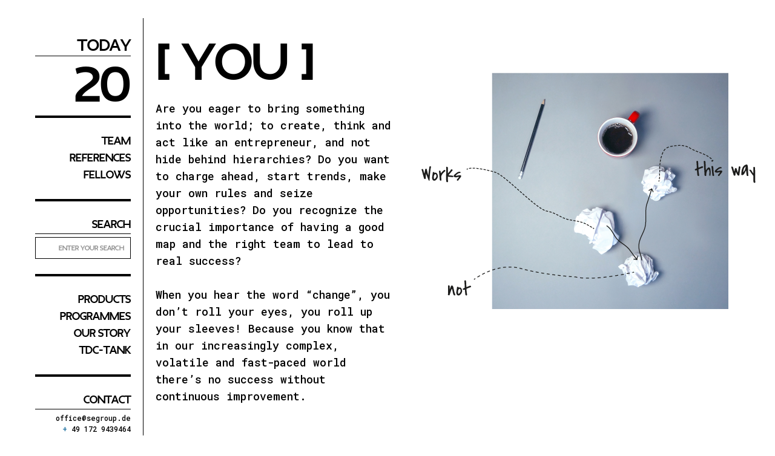

--- FILE ---
content_type: text/html; charset=UTF-8
request_url: https://segroup.de/en/
body_size: 20205
content:
<!DOCTYPE html>
<html class="no-js" lang="en-US" itemscope itemtype="https://schema.org/WebPage">

<!-- head -->
<head>

<!-- meta -->
<meta charset="UTF-8" />
<meta name="viewport" content="width=device-width, initial-scale=1, maximum-scale=1" />
<meta name="description" content="SEgroup / True Change: Ändern Sie den Erfolg Ihrer Zukunft. Jetzt." />
<meta name="keywords" content="SEgroup SE group" />
<!-- Global site tag (gtag.js) - Google Analytics -->
<script async src="https://www.googletagmanager.com/gtag/js?id=UA-118871965-1"></script>
<script>
  window.dataLayer = window.dataLayer || [];
  function gtag(){dataLayer.push(arguments);}
  gtag('js', new Date());

  gtag('config', 'UA-118871965-1');
</script>

<link rel="shortcut icon" href="https://segroup.de/wp-content/uploads/2018/03/favicon-32x32.png" />
<link rel="apple-touch-icon" href="https://segroup.de/wp-content/uploads/2018/03/apple-icon-180x180.png" />

<!-- wp_head() -->
<title>SEgroup</title>
<!-- script | dynamic -->
<script id="mfn-dnmc-config-js">
//<![CDATA[
window.mfn_ajax = "https://segroup.de/wp-admin/admin-ajax.php";
window.mfn = {mobile_init:1240,nicescroll:40,parallax:"translate3d",responsive:1,retina_js:0};
window.mfn_lightbox = {disable:false,disableMobile:false,title:false,};
window.mfn_sliders = {blog:0,clients:0,offer:0,portfolio:0,shop:0,slider:0,testimonials:0};
//]]>
</script>
<style type="text/css" id="wpml-ls-inline-styles-additional-css">.wpml-ls-display{display:inline!important;}</style>
<link rel="alternate" hreflang="de" href="https://segroup.de/" />
<link rel="alternate" hreflang="en" href="https://segroup.de/en/" />
<link rel='dns-prefetch' href='//fonts.googleapis.com' />
<link rel='dns-prefetch' href='//s.w.org' />
<link rel="alternate" type="application/rss+xml" title="SEgroup &raquo; Feed" href="https://segroup.de/en/feed/" />
<link rel="alternate" type="application/rss+xml" title="SEgroup &raquo; Comments Feed" href="https://segroup.de/en/comments/feed/" />
		<script type="text/javascript">
			window._wpemojiSettings = {"baseUrl":"https:\/\/s.w.org\/images\/core\/emoji\/11\/72x72\/","ext":".png","svgUrl":"https:\/\/s.w.org\/images\/core\/emoji\/11\/svg\/","svgExt":".svg","source":{"concatemoji":"https:\/\/segroup.de\/wp-includes\/js\/wp-emoji-release.min.js?ver=4.9.28"}};
			!function(e,a,t){var n,r,o,i=a.createElement("canvas"),p=i.getContext&&i.getContext("2d");function s(e,t){var a=String.fromCharCode;p.clearRect(0,0,i.width,i.height),p.fillText(a.apply(this,e),0,0);e=i.toDataURL();return p.clearRect(0,0,i.width,i.height),p.fillText(a.apply(this,t),0,0),e===i.toDataURL()}function c(e){var t=a.createElement("script");t.src=e,t.defer=t.type="text/javascript",a.getElementsByTagName("head")[0].appendChild(t)}for(o=Array("flag","emoji"),t.supports={everything:!0,everythingExceptFlag:!0},r=0;r<o.length;r++)t.supports[o[r]]=function(e){if(!p||!p.fillText)return!1;switch(p.textBaseline="top",p.font="600 32px Arial",e){case"flag":return s([55356,56826,55356,56819],[55356,56826,8203,55356,56819])?!1:!s([55356,57332,56128,56423,56128,56418,56128,56421,56128,56430,56128,56423,56128,56447],[55356,57332,8203,56128,56423,8203,56128,56418,8203,56128,56421,8203,56128,56430,8203,56128,56423,8203,56128,56447]);case"emoji":return!s([55358,56760,9792,65039],[55358,56760,8203,9792,65039])}return!1}(o[r]),t.supports.everything=t.supports.everything&&t.supports[o[r]],"flag"!==o[r]&&(t.supports.everythingExceptFlag=t.supports.everythingExceptFlag&&t.supports[o[r]]);t.supports.everythingExceptFlag=t.supports.everythingExceptFlag&&!t.supports.flag,t.DOMReady=!1,t.readyCallback=function(){t.DOMReady=!0},t.supports.everything||(n=function(){t.readyCallback()},a.addEventListener?(a.addEventListener("DOMContentLoaded",n,!1),e.addEventListener("load",n,!1)):(e.attachEvent("onload",n),a.attachEvent("onreadystatechange",function(){"complete"===a.readyState&&t.readyCallback()})),(n=t.source||{}).concatemoji?c(n.concatemoji):n.wpemoji&&n.twemoji&&(c(n.twemoji),c(n.wpemoji)))}(window,document,window._wpemojiSettings);
		</script>
		<style type="text/css">
img.wp-smiley,
img.emoji {
	display: inline !important;
	border: none !important;
	box-shadow: none !important;
	height: 1em !important;
	width: 1em !important;
	margin: 0 .07em !important;
	vertical-align: -0.1em !important;
	background: none !important;
	padding: 0 !important;
}
</style>
<link rel='stylesheet' id='contact-form-7-css'  href='https://segroup.de/wp-content/plugins/contact-form-7/includes/css/styles.css?ver=5.0.2' type='text/css' media='all' />
<link rel='stylesheet' id='mfn-base-css'  href='https://segroup.de/wp-content/themes/betheme/css/base.css?ver=20.9.3' type='text/css' media='all' />
<link rel='stylesheet' id='mfn-layout-css'  href='https://segroup.de/wp-content/themes/betheme/css/layout.css?ver=20.9.3' type='text/css' media='all' />
<link rel='stylesheet' id='mfn-shortcodes-css'  href='https://segroup.de/wp-content/themes/betheme/css/shortcodes.css?ver=20.9.3' type='text/css' media='all' />
<link rel='stylesheet' id='mfn-animations-css'  href='https://segroup.de/wp-content/themes/betheme/assets/animations/animations.min.css?ver=20.9.3' type='text/css' media='all' />
<link rel='stylesheet' id='mfn-jquery-ui-css'  href='https://segroup.de/wp-content/themes/betheme/assets/ui/jquery.ui.all.css?ver=20.9.3' type='text/css' media='all' />
<link rel='stylesheet' id='mfn-jplayer-css'  href='https://segroup.de/wp-content/themes/betheme/assets/jplayer/css/jplayer.blue.monday.css?ver=20.9.3' type='text/css' media='all' />
<link rel='stylesheet' id='mfn-responsive-css'  href='https://segroup.de/wp-content/themes/betheme/css/responsive.css?ver=20.9.3' type='text/css' media='all' />
<link rel='stylesheet' id='Roboto+Mono-css'  href='https://fonts.googleapis.com/css?family=Roboto+Mono%3A1%2C300%2C400%2C400italic%2C500%2C700%2C700italic%2C800%2C900&#038;ver=4.9.28' type='text/css' media='all' />
<link rel='stylesheet' id='style-css'  href='https://segroup.de/wp-content/themes/betheme-child/style.css?ver=20.9.3' type='text/css' media='all' />
<script type='text/javascript' src='https://segroup.de/wp-includes/js/jquery/jquery.js?ver=1.12.4'></script>
<script type='text/javascript' src='https://segroup.de/wp-includes/js/jquery/jquery-migrate.min.js?ver=1.4.1'></script>
<script type='text/javascript' src='https://segroup.de/wp-content/plugins/sitepress-multilingual-cms/res/js/jquery.cookie.js?ver=3.9.4'></script>
<script type='text/javascript'>
/* <![CDATA[ */
var wpml_browser_redirect_params = {"pageLanguage":"en","languageUrls":{"de_DE":"https:\/\/segroup.de\/","de":"https:\/\/segroup.de\/","DE":"https:\/\/segroup.de\/","en_US":"https:\/\/segroup.de\/en\/","en":"https:\/\/segroup.de\/en\/","US":"https:\/\/segroup.de\/en\/"},"cookie":{"name":"_icl_visitor_lang_js","domain":"segroup.de","path":"\/","expiration":24}};
/* ]]> */
</script>
<script type='text/javascript' src='https://segroup.de/wp-content/plugins/sitepress-multilingual-cms/res/js/browser-redirect.js?ver=3.9.4'></script>
<link rel='https://api.w.org/' href='https://segroup.de/en/wp-json/' />
<link rel="EditURI" type="application/rsd+xml" title="RSD" href="https://segroup.de/xmlrpc.php?rsd" />
<link rel="wlwmanifest" type="application/wlwmanifest+xml" href="https://segroup.de/wp-includes/wlwmanifest.xml" /> 
<meta name="generator" content="WordPress 4.9.28" />
<link rel="canonical" href="https://segroup.de/en/" />
<link rel='shortlink' href='https://segroup.de/en/' />
<link rel="alternate" type="application/json+oembed" href="https://segroup.de/en/wp-json/oembed/1.0/embed?url=https%3A%2F%2Fsegroup.de%2Fen%2F" />
<link rel="alternate" type="text/xml+oembed" href="https://segroup.de/en/wp-json/oembed/1.0/embed?url=https%3A%2F%2Fsegroup.de%2Fen%2F&#038;format=xml" />
<meta name="generator" content="WPML ver:3.9.4 stt:1,3;" />
	<script>

		/**
		 * Google OutOut Script
		 */
		var gaProperty = 'UA-118871965-1';
		var disableStr = 'ga-disable-' + gaProperty;
		if (document.cookie.indexOf(disableStr + '=true') > -1) {
			window[disableStr] = true;
		}
		function gaOptout() {
			document.cookie = disableStr + '=true; expires=Thu, 31 Dec 2099	23:59:59 UTC; path=/';
			window[disableStr] = true;
			alert('Das Tracking durch Google Analytics wurde in Ihrem Browser für diese Webseite deaktiviert.');
		}

	</script>
			<script>

			/**
			 * Google Analytics Tracking Code
			 */
			 
			window.ga=window.ga||function(){(ga.q=ga.q||[]).push(arguments)};ga.l=+new Date;
			ga('create', 'UA-118871965-1', 'auto');
			ga('set', 'anonymizeIp', true);
			ga('send', 'pageview');
			</script>
			<script async src='https://www.google-analytics.com/analytics.js'></script>
		<!-- style | dynamic -->
<style id="mfn-dnmc-style-css">
@media only screen and (min-width: 1240px){body:not(.header-simple) #Top_bar #menu{display:block!important}.tr-menu #Top_bar #menu{background:none!important}#Top_bar .menu > li > ul.mfn-megamenu{width:984px}#Top_bar .menu > li > ul.mfn-megamenu > li{float:left}#Top_bar .menu > li > ul.mfn-megamenu > li.mfn-megamenu-cols-1{width:100%}#Top_bar .menu > li > ul.mfn-megamenu > li.mfn-megamenu-cols-2{width:50%}#Top_bar .menu > li > ul.mfn-megamenu > li.mfn-megamenu-cols-3{width:33.33%}#Top_bar .menu > li > ul.mfn-megamenu > li.mfn-megamenu-cols-4{width:25%}#Top_bar .menu > li > ul.mfn-megamenu > li.mfn-megamenu-cols-5{width:20%}#Top_bar .menu > li > ul.mfn-megamenu > li.mfn-megamenu-cols-6{width:16.66%}#Top_bar .menu > li > ul.mfn-megamenu > li > ul{display:block!important;position:inherit;left:auto;top:auto;border-width:0 1px 0 0}#Top_bar .menu > li > ul.mfn-megamenu > li:last-child > ul{border:0}#Top_bar .menu > li > ul.mfn-megamenu > li > ul li{width:auto}#Top_bar .menu > li > ul.mfn-megamenu a.mfn-megamenu-title{text-transform:uppercase;font-weight:400;background:none}#Top_bar .menu > li > ul.mfn-megamenu a .menu-arrow{display:none}.menuo-right #Top_bar .menu > li > ul.mfn-megamenu{left:auto;right:0}.menuo-right #Top_bar .menu > li > ul.mfn-megamenu-bg{box-sizing:border-box}#Top_bar .menu > li > ul.mfn-megamenu-bg{padding:20px 166px 20px 20px;background-repeat:no-repeat;background-position:right bottom}.rtl #Top_bar .menu > li > ul.mfn-megamenu-bg{padding-left:166px;padding-right:20px;background-position:left bottom}#Top_bar .menu > li > ul.mfn-megamenu-bg > li{background:none}#Top_bar .menu > li > ul.mfn-megamenu-bg > li a{border:none}#Top_bar .menu > li > ul.mfn-megamenu-bg > li > ul{background:none!important;-webkit-box-shadow:0 0 0 0;-moz-box-shadow:0 0 0 0;box-shadow:0 0 0 0}.mm-vertical #Top_bar .container{position:relative;}.mm-vertical #Top_bar .top_bar_left{position:static;}.mm-vertical #Top_bar .menu > li ul{box-shadow:0 0 0 0 transparent!important;background-image:none;}.mm-vertical #Top_bar .menu > li > ul.mfn-megamenu{width:98%!important;margin:0 1%;padding:20px 0;}.mm-vertical.header-plain #Top_bar .menu > li > ul.mfn-megamenu{width:100%!important;margin:0;}.mm-vertical #Top_bar .menu > li > ul.mfn-megamenu > li{display:table-cell;float:none!important;width:10%;padding:0 15px;border-right:1px solid rgba(0, 0, 0, 0.05);}.mm-vertical #Top_bar .menu > li > ul.mfn-megamenu > li:last-child{border-right-width:0}.mm-vertical #Top_bar .menu > li > ul.mfn-megamenu > li.hide-border{border-right-width:0}.mm-vertical #Top_bar .menu > li > ul.mfn-megamenu > li a{border-bottom-width:0;padding:9px 15px;line-height:120%;}.mm-vertical #Top_bar .menu > li > ul.mfn-megamenu a.mfn-megamenu-title{font-weight:700;}.rtl .mm-vertical #Top_bar .menu > li > ul.mfn-megamenu > li:first-child{border-right-width:0}.rtl .mm-vertical #Top_bar .menu > li > ul.mfn-megamenu > li:last-child{border-right-width:1px}.header-plain:not(.menuo-right) #Header .top_bar_left{width:auto!important}.header-stack.header-center #Top_bar #menu{display:inline-block!important}.header-simple #Top_bar #menu{display:none;height:auto;width:300px;bottom:auto;top:100%;right:1px;position:absolute;margin:0}.header-simple #Header a.responsive-menu-toggle{display:block;right:10px}.header-simple #Top_bar #menu > ul{width:100%;float:left}.header-simple #Top_bar #menu ul li{width:100%;padding-bottom:0;border-right:0;position:relative}.header-simple #Top_bar #menu ul li a{padding:0 20px;margin:0;display:block;height:auto;line-height:normal;border:none}.header-simple #Top_bar #menu ul li a:after{display:none}.header-simple #Top_bar #menu ul li a span{border:none;line-height:44px;display:inline;padding:0}.header-simple #Top_bar #menu ul li.submenu .menu-toggle{display:block;position:absolute;right:0;top:0;width:44px;height:44px;line-height:44px;font-size:30px;font-weight:300;text-align:center;cursor:pointer;color:#444;opacity:0.33;}.header-simple #Top_bar #menu ul li.submenu .menu-toggle:after{content:"+"}.header-simple #Top_bar #menu ul li.hover > .menu-toggle:after{content:"-"}.header-simple #Top_bar #menu ul li.hover a{border-bottom:0}.header-simple #Top_bar #menu ul.mfn-megamenu li .menu-toggle{display:none}.header-simple #Top_bar #menu ul li ul{position:relative!important;left:0!important;top:0;padding:0;margin:0!important;width:auto!important;background-image:none}.header-simple #Top_bar #menu ul li ul li{width:100%!important;display:block;padding:0;}.header-simple #Top_bar #menu ul li ul li a{padding:0 20px 0 30px}.header-simple #Top_bar #menu ul li ul li a .menu-arrow{display:none}.header-simple #Top_bar #menu ul li ul li a span{padding:0}.header-simple #Top_bar #menu ul li ul li a span:after{display:none!important}.header-simple #Top_bar .menu > li > ul.mfn-megamenu a.mfn-megamenu-title{text-transform:uppercase;font-weight:400}.header-simple #Top_bar .menu > li > ul.mfn-megamenu > li > ul{display:block!important;position:inherit;left:auto;top:auto}.header-simple #Top_bar #menu ul li ul li ul{border-left:0!important;padding:0;top:0}.header-simple #Top_bar #menu ul li ul li ul li a{padding:0 20px 0 40px}.rtl.header-simple #Top_bar #menu{left:1px;right:auto}.rtl.header-simple #Top_bar a.responsive-menu-toggle{left:10px;right:auto}.rtl.header-simple #Top_bar #menu ul li.submenu .menu-toggle{left:0;right:auto}.rtl.header-simple #Top_bar #menu ul li ul{left:auto!important;right:0!important}.rtl.header-simple #Top_bar #menu ul li ul li a{padding:0 30px 0 20px}.rtl.header-simple #Top_bar #menu ul li ul li ul li a{padding:0 40px 0 20px}.menu-highlight #Top_bar .menu > li{margin:0 2px}.menu-highlight:not(.header-creative) #Top_bar .menu > li > a{margin:20px 0;padding:0;-webkit-border-radius:5px;border-radius:5px}.menu-highlight #Top_bar .menu > li > a:after{display:none}.menu-highlight #Top_bar .menu > li > a span:not(.description){line-height:50px}.menu-highlight #Top_bar .menu > li > a span.description{display:none}.menu-highlight.header-stack #Top_bar .menu > li > a{margin:10px 0!important}.menu-highlight.header-stack #Top_bar .menu > li > a span:not(.description){line-height:40px}.menu-highlight.header-transparent #Top_bar .menu > li > a{margin:5px 0}.menu-highlight.header-simple #Top_bar #menu ul li,.menu-highlight.header-creative #Top_bar #menu ul li{margin:0}.menu-highlight.header-simple #Top_bar #menu ul li > a,.menu-highlight.header-creative #Top_bar #menu ul li > a{-webkit-border-radius:0;border-radius:0}.menu-highlight:not(.header-fixed):not(.header-simple) #Top_bar.is-sticky .menu > li > a{margin:10px 0!important;padding:5px 0!important}.menu-highlight:not(.header-fixed):not(.header-simple) #Top_bar.is-sticky .menu > li > a span{line-height:30px!important}.header-modern.menu-highlight.menuo-right .menu_wrapper{margin-right:20px}.menu-line-below #Top_bar .menu > li > a:after{top:auto;bottom:-4px}.menu-line-below #Top_bar.is-sticky .menu > li > a:after{top:auto;bottom:-4px}.menu-line-below-80 #Top_bar:not(.is-sticky) .menu > li > a:after{height:4px;left:10%;top:50%;margin-top:20px;width:80%}.menu-line-below-80-1 #Top_bar:not(.is-sticky) .menu > li > a:after{height:1px;left:10%;top:50%;margin-top:20px;width:80%}.menu-link-color #Top_bar .menu > li > a:after{display:none!important}.menu-arrow-top #Top_bar .menu > li > a:after{background:none repeat scroll 0 0 rgba(0,0,0,0)!important;border-color:#ccc transparent transparent;border-style:solid;border-width:7px 7px 0;display:block;height:0;left:50%;margin-left:-7px;top:0!important;width:0}.menu-arrow-top.header-transparent #Top_bar .menu > li > a:after,.menu-arrow-top.header-plain #Top_bar .menu > li > a:after{display:none}.menu-arrow-top #Top_bar.is-sticky .menu > li > a:after{top:0!important}.menu-arrow-bottom #Top_bar .menu > li > a:after{background:none!important;border-color:transparent transparent #ccc;border-style:solid;border-width:0 7px 7px;display:block;height:0;left:50%;margin-left:-7px;top:auto;bottom:0;width:0}.menu-arrow-bottom.header-transparent #Top_bar .menu > li > a:after,.menu-arrow-bottom.header-plain #Top_bar .menu > li > a:after{display:none}.menu-arrow-bottom #Top_bar.is-sticky .menu > li > a:after{top:auto;bottom:0}.menuo-no-borders #Top_bar .menu > li > a span:not(.description){border-right-width:0}.menuo-no-borders #Header_creative #Top_bar .menu > li > a span{border-bottom-width:0}.menuo-right #Top_bar .menu_wrapper{float:right}.menuo-right.header-stack:not(.header-center) #Top_bar .menu_wrapper{margin-right:150px}body.header-creative{padding-left:50px}body.header-creative.header-open{padding-left:250px}body.error404,body.under-construction,body.template-blank{padding-left:0!important}.header-creative.footer-fixed #Footer,.header-creative.footer-sliding #Footer,.header-creative.footer-stick #Footer.is-sticky{box-sizing:border-box;padding-left:50px;}.header-open.footer-fixed #Footer,.header-open.footer-sliding #Footer,.header-creative.footer-stick #Footer.is-sticky{padding-left:250px;}.header-rtl.header-creative.footer-fixed #Footer,.header-rtl.header-creative.footer-sliding #Footer,.header-rtl.header-creative.footer-stick #Footer.is-sticky{padding-left:0;padding-right:50px;}.header-rtl.header-open.footer-fixed #Footer,.header-rtl.header-open.footer-sliding #Footer,.header-rtl.header-creative.footer-stick #Footer.is-sticky{padding-right:250px;}#Header_creative{background-color:#fff;position:fixed;width:250px;height:100%;left:-200px;top:0;z-index:9002;-webkit-box-shadow:2px 0 4px 2px rgba(0,0,0,.15);box-shadow:2px 0 4px 2px rgba(0,0,0,.15)}#Header_creative .container{width:100%}#Header_creative .creative-wrapper{opacity:0;margin-right:50px}#Header_creative a.creative-menu-toggle{display:block;width:34px;height:34px;line-height:34px;font-size:22px;text-align:center;position:absolute;top:10px;right:8px;border-radius:3px}.admin-bar #Header_creative a.creative-menu-toggle{top:42px}#Header_creative #Top_bar{position:static;width:100%}#Header_creative #Top_bar .top_bar_left{width:100%!important;float:none}#Header_creative #Top_bar .top_bar_right{width:100%!important;float:none;height:auto;margin-bottom:35px;text-align:center;padding:0 20px;top:0;-webkit-box-sizing:border-box;-moz-box-sizing:border-box;box-sizing:border-box}#Header_creative #Top_bar .top_bar_right:before{display:none}#Header_creative #Top_bar .top_bar_right_wrapper{top:0}#Header_creative #Top_bar .logo{float:none;text-align:center;margin:15px 0}#Header_creative #Top_bar #menu{background-color:transparent}#Header_creative #Top_bar .menu_wrapper{float:none;margin:0 0 30px}#Header_creative #Top_bar .menu > li{width:100%;float:none;position:relative}#Header_creative #Top_bar .menu > li > a{padding:0;text-align:center}#Header_creative #Top_bar .menu > li > a:after{display:none}#Header_creative #Top_bar .menu > li > a span{border-right:0;border-bottom-width:1px;line-height:38px}#Header_creative #Top_bar .menu li ul{left:100%;right:auto;top:0;box-shadow:2px 2px 2px 0 rgba(0,0,0,0.03);-webkit-box-shadow:2px 2px 2px 0 rgba(0,0,0,0.03)}#Header_creative #Top_bar .menu > li > ul.mfn-megamenu{margin:0;width:700px!important;}#Header_creative #Top_bar .menu > li > ul.mfn-megamenu > li > ul{left:0}#Header_creative #Top_bar .menu li ul li a{padding-top:9px;padding-bottom:8px}#Header_creative #Top_bar .menu li ul li ul{top:0}#Header_creative #Top_bar .menu > li > a span.description{display:block;font-size:13px;line-height:28px!important;clear:both}#Header_creative #Top_bar .search_wrapper{left:100%;top:auto;bottom:0}#Header_creative #Top_bar a#header_cart{display:inline-block;float:none;top:3px}#Header_creative #Top_bar a#search_button{display:inline-block;float:none;top:3px}#Header_creative #Top_bar .wpml-languages{display:inline-block;float:none;top:0}#Header_creative #Top_bar .wpml-languages.enabled:hover a.active{padding-bottom:11px}#Header_creative #Top_bar .action_button{display:inline-block;float:none;top:16px;margin:0}#Header_creative #Top_bar .banner_wrapper{display:block;text-align:center}#Header_creative #Top_bar .banner_wrapper img{max-width:100%;height:auto;display:inline-block}#Header_creative #Action_bar{display:none;position:absolute;bottom:0;top:auto;clear:both;padding:0 20px;box-sizing:border-box}#Header_creative #Action_bar .social{float:none;text-align:center;padding:5px 0 15px}#Header_creative #Action_bar .social li{margin-bottom:2px}#Header_creative .social li a{color:rgba(0,0,0,.5)}#Header_creative .social li a:hover{color:#000}#Header_creative .creative-social{position:absolute;bottom:10px;right:0;width:50px}#Header_creative .creative-social li{display:block;float:none;width:100%;text-align:center;margin-bottom:5px}.header-creative .fixed-nav.fixed-nav-prev{margin-left:50px}.header-creative.header-open .fixed-nav.fixed-nav-prev{margin-left:250px}.menuo-last #Header_creative #Top_bar .menu li.last ul{top:auto;bottom:0}.header-open #Header_creative{left:0}.header-open #Header_creative .creative-wrapper{opacity:1;margin:0!important;}.header-open #Header_creative .creative-menu-toggle,.header-open #Header_creative .creative-social{display:none}.header-open #Header_creative #Action_bar{display:block}body.header-rtl.header-creative{padding-left:0;padding-right:50px}.header-rtl #Header_creative{left:auto;right:-200px}.header-rtl.nice-scroll #Header_creative{margin-right:10px}.header-rtl #Header_creative .creative-wrapper{margin-left:50px;margin-right:0}.header-rtl #Header_creative a.creative-menu-toggle{left:8px;right:auto}.header-rtl #Header_creative .creative-social{left:0;right:auto}.header-rtl #Footer #back_to_top.sticky{right:125px}.header-rtl #popup_contact{right:70px}.header-rtl #Header_creative #Top_bar .menu li ul{left:auto;right:100%}.header-rtl #Header_creative #Top_bar .search_wrapper{left:auto;right:100%;}.header-rtl .fixed-nav.fixed-nav-prev{margin-left:0!important}.header-rtl .fixed-nav.fixed-nav-next{margin-right:50px}body.header-rtl.header-creative.header-open{padding-left:0;padding-right:250px!important}.header-rtl.header-open #Header_creative{left:auto;right:0}.header-rtl.header-open #Footer #back_to_top.sticky{right:325px}.header-rtl.header-open #popup_contact{right:270px}.header-rtl.header-open .fixed-nav.fixed-nav-next{margin-right:250px}#Header_creative.active{left:-1px;}.header-rtl #Header_creative.active{left:auto;right:-1px;}#Header_creative.active .creative-wrapper{opacity:1;margin:0}.header-creative .vc_row[data-vc-full-width]{padding-left:50px}.header-creative.header-open .vc_row[data-vc-full-width]{padding-left:250px}.header-open .vc_parallax .vc_parallax-inner { left:auto; width: calc(100% - 250px); }.header-open.header-rtl .vc_parallax .vc_parallax-inner { left:0; right:auto; }#Header_creative.scroll{height:100%;overflow-y:auto}#Header_creative.scroll:not(.dropdown) .menu li ul{display:none!important}#Header_creative.scroll #Action_bar{position:static}#Header_creative.dropdown{outline:none}#Header_creative.dropdown #Top_bar .menu_wrapper{float:left}#Header_creative.dropdown #Top_bar #menu ul li{position:relative;float:left}#Header_creative.dropdown #Top_bar #menu ul li a:after{display:none}#Header_creative.dropdown #Top_bar #menu ul li a span{line-height:38px;padding:0}#Header_creative.dropdown #Top_bar #menu ul li.submenu .menu-toggle{display:block;position:absolute;right:0;top:0;width:38px;height:38px;line-height:38px;font-size:26px;font-weight:300;text-align:center;cursor:pointer;color:#444;opacity:0.33;}#Header_creative.dropdown #Top_bar #menu ul li.submenu .menu-toggle:after{content:"+"}#Header_creative.dropdown #Top_bar #menu ul li.hover > .menu-toggle:after{content:"-"}#Header_creative.dropdown #Top_bar #menu ul li.hover a{border-bottom:0}#Header_creative.dropdown #Top_bar #menu ul.mfn-megamenu li .menu-toggle{display:none}#Header_creative.dropdown #Top_bar #menu ul li ul{position:relative!important;left:0!important;top:0;padding:0;margin-left:0!important;width:auto!important;background-image:none}#Header_creative.dropdown #Top_bar #menu ul li ul li{width:100%!important}#Header_creative.dropdown #Top_bar #menu ul li ul li a{padding:0 10px;text-align:center}#Header_creative.dropdown #Top_bar #menu ul li ul li a .menu-arrow{display:none}#Header_creative.dropdown #Top_bar #menu ul li ul li a span{padding:0}#Header_creative.dropdown #Top_bar #menu ul li ul li a span:after{display:none!important}#Header_creative.dropdown #Top_bar .menu > li > ul.mfn-megamenu a.mfn-megamenu-title{text-transform:uppercase;font-weight:400}#Header_creative.dropdown #Top_bar .menu > li > ul.mfn-megamenu > li > ul{display:block!important;position:inherit;left:auto;top:auto}#Header_creative.dropdown #Top_bar #menu ul li ul li ul{border-left:0!important;padding:0;top:0}#Header_creative{transition: left .5s ease-in-out, right .5s ease-in-out;}#Header_creative .creative-wrapper{transition: opacity .5s ease-in-out, margin 0s ease-in-out .5s;}#Header_creative.active .creative-wrapper{transition: opacity .5s ease-in-out, margin 0s ease-in-out;}}@media only screen and (min-width: 768px){#Top_bar.is-sticky{position:fixed!important;width:100%;left:0;top:-60px;height:60px;z-index:701;background:#fff;opacity:.97;filter:alpha(opacity = 97);-webkit-box-shadow:0 2px 5px 0 rgba(0,0,0,0.1);-moz-box-shadow:0 2px 5px 0 rgba(0,0,0,0.1);box-shadow:0 2px 5px 0 rgba(0,0,0,0.1)}.layout-boxed.header-boxed #Top_bar.is-sticky{max-width:1240px;left:50%;-webkit-transform:translateX(-50%);transform:translateX(-50%)}.layout-boxed.header-boxed.nice-scroll #Top_bar.is-sticky{margin-left:-5px}#Top_bar.is-sticky .top_bar_left,#Top_bar.is-sticky .top_bar_right,#Top_bar.is-sticky .top_bar_right:before{background:none}#Top_bar.is-sticky .top_bar_right{top:-4px;height:auto;}#Top_bar.is-sticky .top_bar_right_wrapper{top:15px}.header-plain #Top_bar.is-sticky .top_bar_right_wrapper{top:0}#Top_bar.is-sticky .logo{width:auto;margin:0 30px 0 20px;padding:0}#Top_bar.is-sticky #logo{padding:5px 0!important;height:50px!important;line-height:50px!important}.logo-no-sticky-padding #Top_bar.is-sticky #logo{height:60px!important;line-height:60px!important}#Top_bar.is-sticky #logo img.logo-main{display:none}#Top_bar.is-sticky #logo img.logo-sticky{display:inline;max-height:35px;}#Top_bar.is-sticky .menu_wrapper{clear:none}#Top_bar.is-sticky .menu_wrapper .menu > li > a{padding:15px 0}#Top_bar.is-sticky .menu > li > a,#Top_bar.is-sticky .menu > li > a span{line-height:30px}#Top_bar.is-sticky .menu > li > a:after{top:auto;bottom:-4px}#Top_bar.is-sticky .menu > li > a span.description{display:none}#Top_bar.is-sticky .secondary_menu_wrapper,#Top_bar.is-sticky .banner_wrapper{display:none}.header-overlay #Top_bar.is-sticky{display:none}.sticky-dark #Top_bar.is-sticky{background:rgba(0,0,0,.8)}.sticky-dark #Top_bar.is-sticky #menu{background:rgba(0,0,0,.8)}.sticky-dark #Top_bar.is-sticky .menu > li > a{color:#fff}.sticky-dark #Top_bar.is-sticky .top_bar_right a{color:rgba(255,255,255,.5)}.sticky-dark #Top_bar.is-sticky .wpml-languages a.active,.sticky-dark #Top_bar.is-sticky .wpml-languages ul.wpml-lang-dropdown{background:rgba(0,0,0,0.3);border-color:rgba(0,0,0,0.1)}}@media only screen and (max-width: 1239px){#Top_bar #menu{display:none;height:auto;width:300px;bottom:auto;top:100%;right:1px;position:absolute;margin:0}#Top_bar a.responsive-menu-toggle{display:block}#Top_bar #menu > ul{width:100%;float:left}#Top_bar #menu ul li{width:100%;padding-bottom:0;border-right:0;position:relative}#Top_bar #menu ul li a{padding:0 25px;margin:0;display:block;height:auto;line-height:normal;border:none}#Top_bar #menu ul li a:after{display:none}#Top_bar #menu ul li a span{border:none;line-height:44px;display:inline;padding:0}#Top_bar #menu ul li a span.description{margin:0 0 0 5px}#Top_bar #menu ul li.submenu .menu-toggle{display:block;position:absolute;right:15px;top:0;width:44px;height:44px;line-height:44px;font-size:30px;font-weight:300;text-align:center;cursor:pointer;color:#444;opacity:0.33;}#Top_bar #menu ul li.submenu .menu-toggle:after{content:"+"}#Top_bar #menu ul li.hover > .menu-toggle:after{content:"-"}#Top_bar #menu ul li.hover a{border-bottom:0}#Top_bar #menu ul li a span:after{display:none!important}#Top_bar #menu ul.mfn-megamenu li .menu-toggle{display:none}#Top_bar #menu ul li ul{position:relative!important;left:0!important;top:0;padding:0;margin-left:0!important;width:auto!important;background-image:none!important;box-shadow:0 0 0 0 transparent!important;-webkit-box-shadow:0 0 0 0 transparent!important}#Top_bar #menu ul li ul li{width:100%!important}#Top_bar #menu ul li ul li a{padding:0 20px 0 35px}#Top_bar #menu ul li ul li a .menu-arrow{display:none}#Top_bar #menu ul li ul li a span{padding:0}#Top_bar #menu ul li ul li a span:after{display:none!important}#Top_bar .menu > li > ul.mfn-megamenu a.mfn-megamenu-title{text-transform:uppercase;font-weight:400}#Top_bar .menu > li > ul.mfn-megamenu > li > ul{display:block!important;position:inherit;left:auto;top:auto}#Top_bar #menu ul li ul li ul{border-left:0!important;padding:0;top:0}#Top_bar #menu ul li ul li ul li a{padding:0 20px 0 45px}.rtl #Top_bar #menu{left:1px;right:auto}.rtl #Top_bar a.responsive-menu-toggle{left:20px;right:auto}.rtl #Top_bar #menu ul li.submenu .menu-toggle{left:15px;right:auto;border-left:none;border-right:1px solid #eee}.rtl #Top_bar #menu ul li ul{left:auto!important;right:0!important}.rtl #Top_bar #menu ul li ul li a{padding:0 30px 0 20px}.rtl #Top_bar #menu ul li ul li ul li a{padding:0 40px 0 20px}.header-stack .menu_wrapper a.responsive-menu-toggle{position:static!important;margin:11px 0!important}.header-stack .menu_wrapper #menu{left:0;right:auto}.rtl.header-stack #Top_bar #menu{left:auto;right:0}.admin-bar #Header_creative{top:32px}.header-creative.layout-boxed{padding-top:85px}.header-creative.layout-full-width #Wrapper{padding-top:60px}#Header_creative{position:fixed;width:100%;left:0!important;top:0;z-index:1001}#Header_creative .creative-wrapper{display:block!important;opacity:1!important}#Header_creative .creative-menu-toggle,#Header_creative .creative-social{display:none!important;opacity:1!important;filter:alpha(opacity=100)!important}#Header_creative #Top_bar{position:static;width:100%}#Header_creative #Top_bar #logo{height:50px;line-height:50px;padding:5px 0}#Header_creative #Top_bar #logo img.logo-sticky{max-height:40px!important}#Header_creative #logo img.logo-main{display:none}#Header_creative #logo img.logo-sticky{display:inline-block}.logo-no-sticky-padding #Header_creative #Top_bar #logo{height:60px;line-height:60px;padding:0}.logo-no-sticky-padding #Header_creative #Top_bar #logo img.logo-sticky{max-height:60px!important}#Header_creative #Action_bar{display:none}#Header_creative #Top_bar .top_bar_right{height:60px;top:0}#Header_creative #Top_bar .top_bar_right:before{display:none}#Header_creative #Top_bar .top_bar_right_wrapper{top:0;padding-top:9px}#Header_creative.scroll{overflow:visible!important}}#Header_wrapper, #Intro {background-color: #000000;}#Subheader {background-color: rgba(247, 247, 247, 1);}.header-classic #Action_bar, .header-fixed #Action_bar, .header-plain #Action_bar, .header-split #Action_bar, .header-stack #Action_bar {background-color: #292b33;}#Sliding-top {background-color: #545454;}#Sliding-top a.sliding-top-control {border-right-color: #545454;}#Sliding-top.st-center a.sliding-top-control,#Sliding-top.st-left a.sliding-top-control {border-top-color: #545454;}#Footer {background-color: #000000;}body, ul.timeline_items, .icon_box a .desc, .icon_box a:hover .desc, .feature_list ul li a, .list_item a, .list_item a:hover,.widget_recent_entries ul li a, .flat_box a, .flat_box a:hover, .story_box .desc, .content_slider.carouselul li a .title,.content_slider.flat.description ul li .desc, .content_slider.flat.description ul li a .desc, .post-nav.minimal a i {color: #000000;}.post-nav.minimal a svg {fill: #000000;}.themecolor, .opening_hours .opening_hours_wrapper li span, .fancy_heading_icon .icon_top,.fancy_heading_arrows .icon-right-dir, .fancy_heading_arrows .icon-left-dir, .fancy_heading_line .title,.button-love a.mfn-love, .format-link .post-title .icon-link, .pager-single > span, .pager-single a:hover,.widget_meta ul, .widget_pages ul, .widget_rss ul, .widget_mfn_recent_comments ul li:after, .widget_archive ul,.widget_recent_comments ul li:after, .widget_nav_menu ul, .woocommerce ul.products li.product .price, .shop_slider .shop_slider_ul li .item_wrapper .price,.woocommerce-page ul.products li.product .price, .widget_price_filter .price_label .from, .widget_price_filter .price_label .to,.woocommerce ul.product_list_widget li .quantity .amount, .woocommerce .product div.entry-summary .price, .woocommerce .star-rating span,#Error_404 .error_pic i, .style-simple #Filters .filters_wrapper ul li a:hover, .style-simple #Filters .filters_wrapper ul li.current-cat a,.style-simple .quick_fact .title {color: #0095eb;}.themebg,#comments .commentlist > li .reply a.comment-reply-link,#Filters .filters_wrapper ul li a:hover,#Filters .filters_wrapper ul li.current-cat a,.fixed-nav .arrow,.offer_thumb .slider_pagination a:before,.offer_thumb .slider_pagination a.selected:after,.pager .pages a:hover,.pager .pages a.active,.pager .pages span.page-numbers.current,.pager-single span:after,.portfolio_group.exposure .portfolio-item .desc-inner .line,.Recent_posts ul li .desc:after,.Recent_posts ul li .photo .c,.slider_pagination a.selected,.slider_pagination .slick-active a,.slider_pagination a.selected:after,.slider_pagination .slick-active a:after,.testimonials_slider .slider_images,.testimonials_slider .slider_images a:after,.testimonials_slider .slider_images:before,#Top_bar a#header_cart span,.widget_categories ul,.widget_mfn_menu ul li a:hover,.widget_mfn_menu ul li.current-menu-item:not(.current-menu-ancestor) > a,.widget_mfn_menu ul li.current_page_item:not(.current_page_ancestor) > a,.widget_product_categories ul,.widget_recent_entries ul li:after,.woocommerce-account table.my_account_orders .order-number a,.woocommerce-MyAccount-navigation ul li.is-active a,.style-simple .accordion .question:after,.style-simple .faq .question:after,.style-simple .icon_box .desc_wrapper .title:before,.style-simple #Filters .filters_wrapper ul li a:after,.style-simple .article_box .desc_wrapper p:after,.style-simple .sliding_box .desc_wrapper:after,.style-simple .trailer_box:hover .desc,.tp-bullets.simplebullets.round .bullet.selected,.tp-bullets.simplebullets.round .bullet.selected:after,.tparrows.default,.tp-bullets.tp-thumbs .bullet.selected:after{background-color: #0095eb;}.Latest_news ul li .photo, .Recent_posts.blog_news ul li .photo, .style-simple .opening_hours .opening_hours_wrapper li label,.style-simple .timeline_items li:hover h3, .style-simple .timeline_items li:nth-child(even):hover h3,.style-simple .timeline_items li:hover .desc, .style-simple .timeline_items li:nth-child(even):hover,.style-simple .offer_thumb .slider_pagination a.selected {border-color: #0095eb;}a {color: #000000;}a:hover {color: #000000;}*::-moz-selection {background-color: #0095eb;color: white;}*::selection {background-color: #0095eb;color: white;}.blockquote p.author span, .counter .desc_wrapper .title, .article_box .desc_wrapper p, .team .desc_wrapper p.subtitle,.pricing-box .plan-header p.subtitle, .pricing-box .plan-header .price sup.period, .chart_box p, .fancy_heading .inside,.fancy_heading_line .slogan, .post-meta, .post-meta a, .post-footer, .post-footer a span.label, .pager .pages a, .button-love a .label,.pager-single a, #comments .commentlist > li .comment-author .says, .fixed-nav .desc .date, .filters_buttons li.label, .Recent_posts ul li a .desc .date,.widget_recent_entries ul li .post-date, .tp_recent_tweets .twitter_time, .widget_price_filter .price_label, .shop-filters .woocommerce-result-count,.woocommerce ul.product_list_widget li .quantity, .widget_shopping_cart ul.product_list_widget li dl, .product_meta .posted_in,.woocommerce .shop_table .product-name .variation > dd, .shipping-calculator-button:after,.shop_slider .shop_slider_ul li .item_wrapper .price del,.testimonials_slider .testimonials_slider_ul li .author span, .testimonials_slider .testimonials_slider_ul li .author span a, .Latest_news ul li .desc_footer,.share-simple-wrapper .icons a {color: #a8a8a8;}h1, h1 a, h1 a:hover, .text-logo #logo { color: #161922; }h2, h2 a, h2 a:hover { color: #161922; }h3, h3 a, h3 a:hover { color: #161922; }h4, h4 a, h4 a:hover, .style-simple .sliding_box .desc_wrapper h4 { color: #161922; }h5, h5 a, h5 a:hover { color: #161922; }h6, h6 a, h6 a:hover,a.content_link .title { color: #161922; }.dropcap, .highlight:not(.highlight_image) {background-color: #0095eb;}a.button, a.tp-button {background-color: #f7f7f7;color: #747474;}.button-stroke a.button, .button-stroke a.button .button_icon i, .button-stroke a.tp-button {border-color: #f7f7f7;color: #747474;}.button-stroke a:hover.button, .button-stroke a:hover.tp-button {background-color: #f7f7f7 !important;color: #fff;}a.button_theme, a.tp-button.button_theme,button, input[type="submit"], input[type="reset"], input[type="button"] {background-color: #0095eb;color: #ffffff;}.button-stroke a.button.button_theme,.button-stroke a.button.button_theme .button_icon i, .button-stroke a.tp-button.button_theme,.button-stroke button, .button-stroke input[type="submit"], .button-stroke input[type="reset"], .button-stroke input[type="button"] {border-color: #0095eb;color: #0095eb !important;}.button-stroke a.button.button_theme:hover, .button-stroke a.tp-button.button_theme:hover,.button-stroke button:hover, .button-stroke input[type="submit"]:hover, .button-stroke input[type="reset"]:hover, .button-stroke input[type="button"]:hover {background-color: #0095eb !important;color: #ffffff !important;}a.mfn-link {color: #656B6F;}a.mfn-link-2 span, a:hover.mfn-link-2 span:before, a.hover.mfn-link-2 span:before, a.mfn-link-5 span, a.mfn-link-8:after, a.mfn-link-8:before {background: #0095eb;}a:hover.mfn-link {color: #0095eb;}a.mfn-link-2 span:before, a:hover.mfn-link-4:before, a:hover.mfn-link-4:after, a.hover.mfn-link-4:before, a.hover.mfn-link-4:after, a.mfn-link-5:before, a.mfn-link-7:after, a.mfn-link-7:before {background: #007cc3;}a.mfn-link-6:before {border-bottom-color: #007cc3;}.woocommerce #respond input#submit,.woocommerce a.button,.woocommerce button.button,.woocommerce input.button,.woocommerce #respond input#submit:hover,.woocommerce a.button:hover,.woocommerce button.button:hover,.woocommerce input.button:hover{background-color: #0095eb;color: #fff;}.woocommerce #respond input#submit.alt,.woocommerce a.button.alt,.woocommerce button.button.alt,.woocommerce input.button.alt,.woocommerce #respond input#submit.alt:hover,.woocommerce a.button.alt:hover,.woocommerce button.button.alt:hover,.woocommerce input.button.alt:hover{background-color: #0095eb;color: #fff;}.woocommerce #respond input#submit.disabled,.woocommerce #respond input#submit:disabled,.woocommerce #respond input#submit[disabled]:disabled,.woocommerce a.button.disabled,.woocommerce a.button:disabled,.woocommerce a.button[disabled]:disabled,.woocommerce button.button.disabled,.woocommerce button.button:disabled,.woocommerce button.button[disabled]:disabled,.woocommerce input.button.disabled,.woocommerce input.button:disabled,.woocommerce input.button[disabled]:disabled{background-color: #0095eb;color: #fff;}.woocommerce #respond input#submit.disabled:hover,.woocommerce #respond input#submit:disabled:hover,.woocommerce #respond input#submit[disabled]:disabled:hover,.woocommerce a.button.disabled:hover,.woocommerce a.button:disabled:hover,.woocommerce a.button[disabled]:disabled:hover,.woocommerce button.button.disabled:hover,.woocommerce button.button:disabled:hover,.woocommerce button.button[disabled]:disabled:hover,.woocommerce input.button.disabled:hover,.woocommerce input.button:disabled:hover,.woocommerce input.button[disabled]:disabled:hover{background-color: #0095eb;color: #fff;}.button-stroke.woocommerce-page #respond input#submit,.button-stroke.woocommerce-page a.button,.button-stroke.woocommerce-page button.button,.button-stroke.woocommerce-page input.button{border: 2px solid #0095eb !important;color: #0095eb !important;}.button-stroke.woocommerce-page #respond input#submit:hover,.button-stroke.woocommerce-page a.button:hover,.button-stroke.woocommerce-page button.button:hover,.button-stroke.woocommerce-page input.button:hover{background-color: #0095eb !important;color: #fff !important;}.column_column ul, .column_column ol, .the_content_wrapper ul, .the_content_wrapper ol {color: #737E86;}.hr_color, .hr_color hr, .hr_dots span {color: #0095eb;background: #0095eb;}.hr_zigzag i {color: #0095eb;}.highlight-left:after,.highlight-right:after {background: #0095eb;}@media only screen and (max-width: 767px) {.highlight-left .wrap:first-child,.highlight-right .wrap:last-child {background: #0095eb;}}#Header .top_bar_left, .header-classic #Top_bar, .header-plain #Top_bar, .header-stack #Top_bar, .header-split #Top_bar,.header-fixed #Top_bar, .header-below #Top_bar, #Header_creative, #Top_bar #menu, .sticky-tb-color #Top_bar.is-sticky {background-color: #ffffff;}#Top_bar .wpml-languages a.active, #Top_bar .wpml-languages ul.wpml-lang-dropdown {background-color: #ffffff;}#Top_bar .top_bar_right:before {background-color: #e3e3e3;}#Header .top_bar_right {background-color: #f5f5f5;}#Top_bar .top_bar_right a:not(.action_button) {color: #333333;}a.action_button{background-color: #f7f7f7;color: #747474;}.button-stroke a.action_button{border-color: #f7f7f7;}.button-stroke a.action_button:hover{background-color: #f7f7f7!important;}#Top_bar .menu > li > a,#Top_bar #menu ul li.submenu .menu-toggle {color: #000000;}#Top_bar .menu > li.current-menu-item > a,#Top_bar .menu > li.current_page_item > a,#Top_bar .menu > li.current-menu-parent > a,#Top_bar .menu > li.current-page-parent > a,#Top_bar .menu > li.current-menu-ancestor > a,#Top_bar .menu > li.current-page-ancestor > a,#Top_bar .menu > li.current_page_ancestor > a,#Top_bar .menu > li.hover > a {color: #009fd4;}#Top_bar .menu > li a:after {background: #009fd4;}.menuo-arrows #Top_bar .menu > li.submenu > a > span:not(.description)::after {border-top-color: #000000;}#Top_bar .menu > li.current-menu-item.submenu > a > span:not(.description)::after,#Top_bar .menu > li.current_page_item.submenu > a > span:not(.description)::after,#Top_bar .menu > li.current-menu-parent.submenu > a > span:not(.description)::after,#Top_bar .menu > li.current-page-parent.submenu > a > span:not(.description)::after,#Top_bar .menu > li.current-menu-ancestor.submenu > a > span:not(.description)::after,#Top_bar .menu > li.current-page-ancestor.submenu > a > span:not(.description)::after,#Top_bar .menu > li.current_page_ancestor.submenu > a > span:not(.description)::after,#Top_bar .menu > li.hover.submenu > a > span:not(.description)::after {border-top-color: #009fd4;}.menu-highlight #Top_bar #menu > ul > li.current-menu-item > a,.menu-highlight #Top_bar #menu > ul > li.current_page_item > a,.menu-highlight #Top_bar #menu > ul > li.current-menu-parent > a,.menu-highlight #Top_bar #menu > ul > li.current-page-parent > a,.menu-highlight #Top_bar #menu > ul > li.current-menu-ancestor > a,.menu-highlight #Top_bar #menu > ul > li.current-page-ancestor > a,.menu-highlight #Top_bar #menu > ul > li.current_page_ancestor > a,.menu-highlight #Top_bar #menu > ul > li.hover > a {background: #F2F2F2;}.menu-arrow-bottom #Top_bar .menu > li > a:after { border-bottom-color: #009fd4;}.menu-arrow-top #Top_bar .menu > li > a:after {border-top-color: #009fd4;}.header-plain #Top_bar .menu > li.current-menu-item > a,.header-plain #Top_bar .menu > li.current_page_item > a,.header-plain #Top_bar .menu > li.current-menu-parent > a,.header-plain #Top_bar .menu > li.current-page-parent > a,.header-plain #Top_bar .menu > li.current-menu-ancestor > a,.header-plain #Top_bar .menu > li.current-page-ancestor > a,.header-plain #Top_bar .menu > li.current_page_ancestor > a,.header-plain #Top_bar .menu > li.hover > a,.header-plain #Top_bar a:hover#header_cart,.header-plain #Top_bar a:hover#search_button,.header-plain #Top_bar .wpml-languages:hover,.header-plain #Top_bar .wpml-languages ul.wpml-lang-dropdown {background: #F2F2F2;color: #009fd4;}.header-plain #Top_bar,.header-plain #Top_bar .menu > li > a span:not(.description),.header-plain #Top_bar a#header_cart,.header-plain #Top_bar a#search_button,.header-plain #Top_bar .wpml-languages,.header-plain #Top_bar a.action_button {border-color: #F2F2F2;}#Top_bar .menu > li ul {background-color: #F2F2F2;}#Top_bar .menu > li ul li a {color: #5f5f5f;}#Top_bar .menu > li ul li a:hover,#Top_bar .menu > li ul li.hover > a {color: #2e2e2e;}#Top_bar .search_wrapper {background: #0095eb;}.overlay-menu-toggle {color: #0095eb !important;background: transparent;}#Overlay {background: rgba(0, 149, 235, 0.95);}#overlay-menu ul li a, .header-overlay .overlay-menu-toggle.focus {color: #FFFFFF;}#overlay-menu ul li.current-menu-item > a,#overlay-menu ul li.current_page_item > a,#overlay-menu ul li.current-menu-parent > a,#overlay-menu ul li.current-page-parent > a,#overlay-menu ul li.current-menu-ancestor > a,#overlay-menu ul li.current-page-ancestor > a,#overlay-menu ul li.current_page_ancestor > a {color: #B1DCFB;}#Top_bar .responsive-menu-toggle,#Header_creative .creative-menu-toggle,#Header_creative .responsive-menu-toggle {color: #0095eb;background: transparent;}#Side_slide{background-color: #191919;border-color: #191919; }#Side_slide,#Side_slide .search-wrapper input.field,#Side_slide a:not(.action_button),#Side_slide #menu ul li.submenu .menu-toggle{color: #A6A6A6;}#Side_slide a:not(.action_button):hover,#Side_slide a.active,#Side_slide #menu ul li.hover > .menu-toggle{color: #FFFFFF;}#Side_slide #menu ul li.current-menu-item > a,#Side_slide #menu ul li.current_page_item > a,#Side_slide #menu ul li.current-menu-parent > a,#Side_slide #menu ul li.current-page-parent > a,#Side_slide #menu ul li.current-menu-ancestor > a,#Side_slide #menu ul li.current-page-ancestor > a,#Side_slide #menu ul li.current_page_ancestor > a,#Side_slide #menu ul li.hover > a,#Side_slide #menu ul li:hover > a{color: #FFFFFF;}#Action_bar .contact_details{color: #bbbbbb}#Action_bar .contact_details a{color: #000000}#Action_bar .contact_details a:hover{color: #000000}#Action_bar .social li a,#Header_creative .social li a,#Action_bar .social-menu a{color: #bbbbbb}#Action_bar .social li a:hover,#Header_creative .social li a:hover,#Action_bar .social-menu a:hover{color: #FFFFFF}#Subheader .title{color: #444444;}#Subheader ul.breadcrumbs li, #Subheader ul.breadcrumbs li a{color: rgba(68, 68, 68, 0.6);}#Footer, #Footer .widget_recent_entries ul li a {color: #cccccc;}#Footer a {color: #ffffff;}#Footer a:hover {color: #009fd4;}#Footer h1, #Footer h1 a, #Footer h1 a:hover,#Footer h2, #Footer h2 a, #Footer h2 a:hover,#Footer h3, #Footer h3 a, #Footer h3 a:hover,#Footer h4, #Footer h4 a, #Footer h4 a:hover,#Footer h5, #Footer h5 a, #Footer h5 a:hover,#Footer h6, #Footer h6 a, #Footer h6 a:hover {color: #ffffff;}#Footer .themecolor, #Footer .widget_meta ul, #Footer .widget_pages ul, #Footer .widget_rss ul, #Footer .widget_mfn_recent_comments ul li:after, #Footer .widget_archive ul,#Footer .widget_recent_comments ul li:after, #Footer .widget_nav_menu ul, #Footer .widget_price_filter .price_label .from, #Footer .widget_price_filter .price_label .to,#Footer .star-rating span {color: #0095eb;}#Footer .themebg, #Footer .widget_categories ul, #Footer .Recent_posts ul li .desc:after, #Footer .Recent_posts ul li .photo .c,#Footer .widget_recent_entries ul li:after, #Footer .widget_mfn_menu ul li a:hover, #Footer .widget_product_categories ul {background-color: #0095eb;}#Footer .Recent_posts ul li a .desc .date, #Footer .widget_recent_entries ul li .post-date, #Footer .tp_recent_tweets .twitter_time,#Footer .widget_price_filter .price_label, #Footer .shop-filters .woocommerce-result-count, #Footer ul.product_list_widget li .quantity,#Footer .widget_shopping_cart ul.product_list_widget li dl {color: #a8a8a8;}#Footer .footer_copy .social li a,#Footer .footer_copy .social-menu a{color: #65666C;}#Footer .footer_copy .social li a:hover,#Footer .footer_copy .social-menu a:hover{color: #FFFFFF;}a#back_to_top.button.button_js,#popup_contact > a.button{color: #65666C;background:transparent;-webkit-box-shadow:none;box-shadow:none;}a#back_to_top.button.button_js:after,#popup_contact > a.button:after{display:none;}#Sliding-top, #Sliding-top .widget_recent_entries ul li a {color: #cccccc;}#Sliding-top a {color: #0095eb;}#Sliding-top a:hover {color: #007cc3;}#Sliding-top h1, #Sliding-top h1 a, #Sliding-top h1 a:hover,#Sliding-top h2, #Sliding-top h2 a, #Sliding-top h2 a:hover,#Sliding-top h3, #Sliding-top h3 a, #Sliding-top h3 a:hover,#Sliding-top h4, #Sliding-top h4 a, #Sliding-top h4 a:hover,#Sliding-top h5, #Sliding-top h5 a, #Sliding-top h5 a:hover,#Sliding-top h6, #Sliding-top h6 a, #Sliding-top h6 a:hover {color: #ffffff;}#Sliding-top .themecolor, #Sliding-top .widget_meta ul, #Sliding-top .widget_pages ul, #Sliding-top .widget_rss ul, #Sliding-top .widget_mfn_recent_comments ul li:after, #Sliding-top .widget_archive ul,#Sliding-top .widget_recent_comments ul li:after, #Sliding-top .widget_nav_menu ul, #Sliding-top .widget_price_filter .price_label .from, #Sliding-top .widget_price_filter .price_label .to,#Sliding-top .star-rating span {color: #0095eb;}#Sliding-top .themebg, #Sliding-top .widget_categories ul, #Sliding-top .Recent_posts ul li .desc:after, #Sliding-top .Recent_posts ul li .photo .c,#Sliding-top .widget_recent_entries ul li:after, #Sliding-top .widget_mfn_menu ul li a:hover, #Sliding-top .widget_product_categories ul {background-color: #0095eb;}#Sliding-top .Recent_posts ul li a .desc .date, #Sliding-top .widget_recent_entries ul li .post-date, #Sliding-top .tp_recent_tweets .twitter_time,#Sliding-top .widget_price_filter .price_label, #Sliding-top .shop-filters .woocommerce-result-count, #Sliding-top ul.product_list_widget li .quantity,#Sliding-top .widget_shopping_cart ul.product_list_widget li dl {color: #a8a8a8;}blockquote, blockquote a, blockquote a:hover {color: #444444;}.image_frame .image_wrapper .image_links,.portfolio_group.masonry-hover .portfolio-item .masonry-hover-wrapper .hover-desc {background: rgba(0, 149, 235, 0.8);}.masonry.tiles .post-item .post-desc-wrapper .post-desc .post-title:after,.masonry.tiles .post-item.no-img,.masonry.tiles .post-item.format-quote,.blog-teaser li .desc-wrapper .desc .post-title:after,.blog-teaser li.no-img,.blog-teaser li.format-quote {background: #0095eb;}.image_frame .image_wrapper .image_links a {color: #ffffff;}.image_frame .image_wrapper .image_links a:hover {background: #ffffff;color: #0095eb;}.image_frame {border-color: #f8f8f8;}.image_frame .image_wrapper .mask::after {background: rgba(255, 255, 255, 0.4);}.sliding_box .desc_wrapper {background: #0095eb;}.sliding_box .desc_wrapper:after {border-bottom-color: #0095eb;}.counter .icon_wrapper i {color: #0095eb;}.quick_fact .number-wrapper {color: #0095eb;}.progress_bars .bars_list li .bar .progress {background-color: #0095eb;}a:hover.icon_bar {color: #0095eb !important;}a.content_link, a:hover.content_link {color: #0095eb;}a.content_link:before {border-bottom-color: #0095eb;}a.content_link:after {border-color: #0095eb;}.get_in_touch, .infobox {background-color: #0095eb;}.google-map-contact-wrapper .get_in_touch:after {border-top-color: #0095eb;}.timeline_items li h3:before,.timeline_items:after,.timeline .post-item:before {border-color: #0095eb;}.how_it_works .image .number {background: #0095eb;}.trailer_box .desc .subtitle,.trailer_box.plain .desc .line {background-color: #0095eb;}.trailer_box.plain .desc .subtitle {color: #0095eb;}.icon_box .icon_wrapper, .icon_box a .icon_wrapper,.style-simple .icon_box:hover .icon_wrapper {color: #0095eb;}.icon_box:hover .icon_wrapper:before,.icon_box a:hover .icon_wrapper:before {background-color: #0095eb;}ul.clients.clients_tiles li .client_wrapper:hover:before {background: #0095eb;}ul.clients.clients_tiles li .client_wrapper:after {border-bottom-color: #0095eb;}.list_item.lists_1 .list_left {background-color: #0095eb;}.list_item .list_left {color: #0095eb;}.feature_list ul li .icon i {color: #0095eb;}.feature_list ul li:hover,.feature_list ul li:hover a {background: #0095eb;}.ui-tabs .ui-tabs-nav li.ui-state-active a,.accordion .question.active .title > .acc-icon-plus,.accordion .question.active .title > .acc-icon-minus,.faq .question.active .title > .acc-icon-plus,.faq .question.active .title,.accordion .question.active .title {color: #0095eb;}.ui-tabs .ui-tabs-nav li.ui-state-active a:after {background: #0095eb;}body.table-hover:not(.woocommerce-page) table tr:hover td {background: #0095eb;}.pricing-box .plan-header .price sup.currency,.pricing-box .plan-header .price > span {color: #0095eb;}.pricing-box .plan-inside ul li .yes {background: #0095eb;}.pricing-box-box.pricing-box-featured {background: #0095eb;}input[type="date"], input[type="email"], input[type="number"], input[type="password"], input[type="search"], input[type="tel"], input[type="text"], input[type="url"],select, textarea, .woocommerce .quantity input.qty,.dark input[type="email"],.dark input[type="password"],.dark input[type="tel"],.dark input[type="text"],.dark select,.dark textarea{color: #626262;background-color: rgba(255, 255, 255, 1);border-color: #EBEBEB;}::-webkit-input-placeholder {color: #929292;}::-moz-placeholder {color: #929292;}:-ms-input-placeholder {color: #929292;}input[type="date"]:focus, input[type="email"]:focus, input[type="number"]:focus, input[type="password"]:focus, input[type="search"]:focus, input[type="tel"]:focus, input[type="text"]:focus, input[type="url"]:focus, select:focus, textarea:focus {color: #1982c2;background-color: rgba(233, 245, 252, 1) !important;border-color: #d5e5ee;}:focus::-webkit-input-placeholder {color: #929292;}:focus::-moz-placeholder {color: #929292;}.woocommerce span.onsale, .shop_slider .shop_slider_ul li .item_wrapper span.onsale {border-top-color: #0095eb !important;}.woocommerce .widget_price_filter .ui-slider .ui-slider-handle {border-color: #0095eb !important;}@media only screen and ( min-width: 768px ){.header-semi #Top_bar:not(.is-sticky) {background-color: rgba(255, 255, 255, 0.8);}}@media only screen and ( max-width: 767px ){#Top_bar{background-color: #ffffff !important;}#Action_bar{background-color: #FFFFFF !important;}#Action_bar .contact_details{color: #222222}#Action_bar .contact_details a{color: #0095eb}#Action_bar .contact_details a:hover{color: #007cc3}#Action_bar .social li a,#Action_bar .social-menu a{color: #bbbbbb}#Action_bar .social li a:hover,#Action_bar .social-menu a:hover{color: #777777}}html {background-color: #ffffff;}#Wrapper, #Content {background-color: #ffffff;}body, button, span.date_label, .timeline_items li h3 span, input[type="submit"], input[type="reset"], input[type="button"],input[type="text"], input[type="password"], input[type="tel"], input[type="email"], textarea, select, .offer_li .title h3 {font-family: "Roboto Mono", Arial, Tahoma, sans-serif;}#menu > ul > li > a, a.action_button, #overlay-menu ul li a {font-family: "Roboto Mono", Arial, Tahoma, sans-serif;}#Subheader .title {font-family: "Roboto Mono", Arial, Tahoma, sans-serif;}h1, h2, h3, h4, .text-logo #logo {font-family: "Roboto Mono", Arial, Tahoma, sans-serif;}h5, h6 {font-family: "Roboto Mono", Arial, Tahoma, sans-serif;}blockquote {font-family: "Roboto Mono", Arial, Tahoma, sans-serif;}.chart_box .chart .num, .counter .desc_wrapper .number-wrapper, .how_it_works .image .number,.pricing-box .plan-header .price, .quick_fact .number-wrapper, .woocommerce .product div.entry-summary .price {font-family: "Roboto Mono", Arial, Tahoma, sans-serif;}body {font-size: 18px;line-height: 28px;font-weight: 500;letter-spacing: 0px;}big,.big {font-size: 16px;line-height: 28px;font-weight: 400;letter-spacing: 0px;}#menu > ul > li > a, a.action_button, #overlay-menu ul li a{font-size: 20px;font-weight: 400;letter-spacing: 0px;}#overlay-menu ul li a{line-height: 30px;}#Subheader .title {font-size: 30px;line-height: 35px;font-weight: 400;letter-spacing: 1px;font-style: italic;}h1, .text-logo #logo {font-size: 75px;line-height: 90px;font-weight: 400;letter-spacing: 0px;}h2 {font-size: 30px;line-height: 38px;font-weight: 400;letter-spacing: 0px;}h3 {font-size: 24px;line-height: 30px;font-weight: 400;letter-spacing: 0px;}h4 {font-size: 21px;line-height: 25px;font-weight: 500;letter-spacing: 0px;}h5 {font-size: 18px;line-height: 28px;font-weight: 500;letter-spacing: 0px;}h6 {font-size: 14px;line-height: 25px;font-weight: 400;letter-spacing: 0px;}#Intro .intro-title {font-size: 70px;line-height: 70px;font-weight: 400;letter-spacing: 0px;}@media only screen and (min-width: 768px) and (max-width: 959px){body {font-size: 15px;line-height: 24px;}big,.big {font-size: 14px;line-height: 24px;}#menu > ul > li > a, a.action_button, #overlay-menu ul li a {font-size: 17px;}#overlay-menu ul li a{line-height: 25.5px;}#Subheader .title {font-size: 26px;line-height: 30px;}h1, .text-logo #logo {font-size: 64px;line-height: 77px;}h2 {font-size: 26px;line-height: 32px;}h3 {font-size: 20px;line-height: 26px;}h4 {font-size: 18px;line-height: 21px;}h5 {font-size: 15px;line-height: 24px;}h6 {font-size: 13px;line-height: 21px;}#Intro .intro-title {font-size: 60px;line-height: 60px;}blockquote { font-size: 15px;}.chart_box .chart .num { font-size: 45px; line-height: 45px; }.counter .desc_wrapper .number-wrapper { font-size: 45px; line-height: 45px;}.counter .desc_wrapper .title { font-size: 14px; line-height: 18px;}.faq .question .title { font-size: 14px; }.fancy_heading .title { font-size: 38px; line-height: 38px; }.offer .offer_li .desc_wrapper .title h3 { font-size: 32px; line-height: 32px; }.offer_thumb_ul li.offer_thumb_li .desc_wrapper .title h3 {font-size: 32px; line-height: 32px; }.pricing-box .plan-header h2 { font-size: 27px; line-height: 27px; }.pricing-box .plan-header .price > span { font-size: 40px; line-height: 40px; }.pricing-box .plan-header .price sup.currency { font-size: 18px; line-height: 18px; }.pricing-box .plan-header .price sup.period { font-size: 14px; line-height: 14px;}.quick_fact .number { font-size: 80px; line-height: 80px;}.trailer_box .desc h2 { font-size: 27px; line-height: 27px; }.widget > h3 { font-size: 17px; line-height: 20px; }}@media only screen and (min-width: 480px) and (max-width: 767px){body {font-size: 14px;line-height: 21px;}big,.big {font-size: 13px;line-height: 21px;}#menu > ul > li > a, a.action_button, #overlay-menu ul li a {font-size: 15px;}#overlay-menu ul li a{line-height: 22.5px;}#Subheader .title {font-size: 23px;line-height: 26px;}h1, .text-logo #logo {font-size: 56px;line-height: 68px;}h2 {font-size: 23px;line-height: 29px;}h3 {font-size: 18px;line-height: 23px;}h4 {font-size: 16px;line-height: 19px;}h5 {font-size: 14px;line-height: 21px;}h6 {font-size: 13px;line-height: 19px;}#Intro .intro-title {font-size: 53px;line-height: 53px;}blockquote { font-size: 14px;}.chart_box .chart .num { font-size: 40px; line-height: 40px; }.counter .desc_wrapper .number-wrapper { font-size: 40px; line-height: 40px;}.counter .desc_wrapper .title { font-size: 13px; line-height: 16px;}.faq .question .title { font-size: 13px; }.fancy_heading .title { font-size: 34px; line-height: 34px; }.offer .offer_li .desc_wrapper .title h3 { font-size: 28px; line-height: 28px; }.offer_thumb_ul li.offer_thumb_li .desc_wrapper .title h3 {font-size: 28px; line-height: 28px; }.pricing-box .plan-header h2 { font-size: 24px; line-height: 24px; }.pricing-box .plan-header .price > span { font-size: 34px; line-height: 34px; }.pricing-box .plan-header .price sup.currency { font-size: 16px; line-height: 16px; }.pricing-box .plan-header .price sup.period { font-size: 13px; line-height: 13px;}.quick_fact .number { font-size: 70px; line-height: 70px;}.trailer_box .desc h2 { font-size: 24px; line-height: 24px; }.widget > h3 { font-size: 16px; line-height: 19px; }}@media only screen and (max-width: 479px){body {font-size: 13px;line-height: 19px;}big,.big {font-size: 13px;line-height: 19px;}#menu > ul > li > a, a.action_button, #overlay-menu ul li a {font-size: 13px;}#overlay-menu ul li a{line-height: 19.5px;}#Subheader .title {font-size: 18px;line-height: 21px;}h1, .text-logo #logo {font-size: 45px;line-height: 54px;}h2 {font-size: 18px;line-height: 23px;}h3 {font-size: 14px;line-height: 19px;}h4 {font-size: 13px;line-height: 19px;}h5 {font-size: 13px;line-height: 19px;}h6 {font-size: 13px;line-height: 19px;}#Intro .intro-title {font-size: 42px;line-height: 42px;}blockquote { font-size: 13px;}.chart_box .chart .num { font-size: 35px; line-height: 35px; }.counter .desc_wrapper .number-wrapper { font-size: 35px; line-height: 35px;}.counter .desc_wrapper .title { font-size: 13px; line-height: 26px;}.faq .question .title { font-size: 13px; }.fancy_heading .title { font-size: 30px; line-height: 30px; }.offer .offer_li .desc_wrapper .title h3 { font-size: 26px; line-height: 26px; }.offer_thumb_ul li.offer_thumb_li .desc_wrapper .title h3 {font-size: 26px; line-height: 26px; }.pricing-box .plan-header h2 { font-size: 21px; line-height: 21px; }.pricing-box .plan-header .price > span { font-size: 32px; line-height: 32px; }.pricing-box .plan-header .price sup.currency { font-size: 14px; line-height: 14px; }.pricing-box .plan-header .price sup.period { font-size: 13px; line-height: 13px;}.quick_fact .number { font-size: 60px; line-height: 60px;}.trailer_box .desc h2 { font-size: 21px; line-height: 21px; }.widget > h3 { font-size: 15px; line-height: 18px; }}.with_aside .sidebar.columns {width: 16%;}.with_aside .sections_group {width: 84%;}.aside_both .sidebar.columns {width: 11%;}.aside_both .sidebar.sidebar-1{margin-left: -89%;}.aside_both .sections_group {width: 78%;margin-left: 11%;}@media only screen and (min-width:1240px){#Wrapper, .with_aside .content_wrapper {max-width: 1240px;}.section_wrapper, .container {max-width: 1220px;}.layout-boxed.header-boxed #Top_bar.is-sticky{max-width: 1240px;}}@media only screen and (max-width: 767px){.section_wrapper,.container,.four.columns .widget-area { max-width: 480px !important; }}#Top_bar #logo,.header-fixed #Top_bar #logo,.header-plain #Top_bar #logo,.header-transparent #Top_bar #logo {height: 60px;line-height: 60px;padding: 15px 0;}.logo-overflow #Top_bar:not(.is-sticky) .logo {height: 90px;}#Top_bar .menu > li > a {padding: 15px 0;}.menu-highlight:not(.header-creative) #Top_bar .menu > li > a {margin: 20px 0;}.header-plain:not(.menu-highlight) #Top_bar .menu > li > a span:not(.description) {line-height: 90px;}.header-fixed #Top_bar .menu > li > a {padding: 30px 0;}#Top_bar .top_bar_right,.header-plain #Top_bar .top_bar_right {height: 90px;}#Top_bar .top_bar_right_wrapper {top: 25px;}.header-plain #Top_bar a#header_cart,.header-plain #Top_bar a#search_button,.header-plain #Top_bar .wpml-languages,.header-plain #Top_bar a.action_button {line-height: 90px;}@media only screen and (max-width: 767px){#Top_bar a.responsive-menu-toggle {top: 40px;}.mobile-header-mini #Top_bar #logo{height:50px!important;line-height:50px!important;margin:5px 0;}}.twentytwenty-before-label::before { content: "Before";}.twentytwenty-after-label::before { content: "After";}#Side_slide{right:-250px;width:250px;}.blog-teaser li .desc-wrapper .desc{background-position-y:-1px;}
</style>
<!-- style | custom css | theme options -->
<style id="mfn-dnmc-theme-css">
/* Header */
/* Logo */

#Top_bar #logo {
    height: 100px;}

/* Sticky Header */
/* Logo */

#Top_bar.is-sticky #logo img.logo-sticky {
    max-height: 100px;
}



/* Top Bar höhe*/

#Top_bar.is-sticky {
    height: 105px;}

/* Top Bar Menü zentrierung*/

#Top_bar.is-sticky .menu_wrapper {
    padding-top: 25px;
}



/* Menu */

#Top_bar .menu > li > a span:not(.description) {
    font-family: Irma SemiBold; font-size:24px;}

#Top_bar .menu_wrapper {
    margin-right: 60px;}

/* padding sections */

.sectormarginleft {margin-left: 10px;}



/* Linke Spalte */

/* allgemein Margin oben und unten */

.aside_left .widget-area {
  margin-top: 30px;
    margin-bottom: 30px;
}

/* Widget Today */

.sidebar1today {font-family: Irma SemiBold; font-size:24px; line-height: 32px; color: black; text-align:right; border-bottom: 1px solid black; padding-bottom: 2px;}

/* Widget Datumszahl */

.sidebar1datum {padding: 5px 0 !important; font-family: Irma SemiBold; font-size: 72px; color: black; text-align:right;}


/* Widget Links */

.sidebar1links1 {padding: 25px 0 !important; font-family: "Irma SemiBold"; font-size:16px; color: black !important; text-align:right; border-top: 4px solid black; margin-bottom: 0px;}

/* Widget Search */

.sidebar1suche1 {padding: 25px 0 0 0 !important; font-family: "Irma SemiBold"; font-size:16px; color: black; text-align:right; border-top: 4px solid black; border-bottom: 1px solid black; margin-bottom:0;}

.widget_search input[type="text"] {
    margin-bottom: 0;
    width: 100%;
font-family: "Irma SemiBold"; border-color: black; border-width: 1px; box-shadow: none;font-size: 10px; text-align:right; margin-bottom:0;}

.sidebar1search {padding: 5px 0 25px !important; border-bottom: 4px solid black; margin-bottom:0;}


/* Widget links2 */

.sidebar1links2 {padding: 25px 0 !important; font-family: "Irma SemiBold"; font-size:16px; color: black !important; text-align:right; border-bottom: 4px solid black; margin-bottom: 0px;}


/* Widget Contact */

.sidebar1contact {padding-top: 25px; font-family: "Irma SemiBold"; font-size:16px; color: black; text-align:right; border-bottom: 1px solid black; margin-bottom:0;}

/* Widget email */

.sidebar1email {padding:5px 0 25px 0 !important; font-family: Roboto mono; font-size:12px; line-height: 18px; color: black; text-align:right; border-bottom: 4px solid black;}


/* WIDGET NEWSLETTER */

/* roter pfeil */

.sidebar1rot {margin-bottom: 0px !important; margin-left: -10px !important;} 



/* Typo */ 

.newslettertypo {font-family: Irma SemiBold; text-align: right !important; color: #176A9B}


.sidebar1newslettertypo {text-align: right !important; font-family: "Irma SemiBold"; color: black; border: 1px solid black !important; padding: 20px 5px !important; margin-bottom: 0px;}

/* Suchfeld */

.yikes-easy-mc-form label {
    display: inline-block;
    margin-bottom: .5em;
    width: 100%;
    color: transparent;
    margin-top: -20px;
}

.yikes-easy-mc-form input[type=email] {color: black;
 border-color: black; border-width: 1px; box-shadow: none;font-size: 12px; text-align:right; margin-bottom:0;
}

.yikes-easy-mc-form input[type=email] {
        border: 1px solid black !important;
    background-color: white !important;
    margin-bottom: 0px !important;
}


/* button */

.yikes-easy-mc-form .yikes-easy-mc-submit-button {
    margin-top: -2px !important;
    min-height: 25px !important;
    height: 25px !important;
    padding: 5px !important;
    cursor: pointer;
    background-color: black;
font-family: "Irma SemiBold";
text-align:right;
border-radius: 0px;
}

/* Confirmation */

.yikes-easy-mc-success-message {
    color: black !important;
    background: white !important;
    padding: 12px;
    position: relative;
}





/* Widget Area allgemein */

.widget {padding-bottom: 0px;}

.widget-area:before {background: none;}

.aside_left .widget-area {
    border-right-width: 1px;
    border-color: black;
}

.with_aside .content_wrapper {
    margin-left: 3%;
}


/* Widget Area on ipad und <961 */

@media only screen and (max-width: 961px) { .sidebar1links1, .sidebar1links2 {   font-size: 10px !important;
}}

@media only screen and (max-width: 961px) { .sidebar1email {
  font-size: 8px !important;
}}

@media only screen and (max-width: 961px) {.sidebar1datum {font-size: 60px; font-family: Irma SemiBold;}}


@media only screen and (max-width: 1024px) {.newslettertypo {font-size: 20px !important; line-height: 20px !important;}}
@media only screen and (max-width: 961px) {.newslettertypo {font-size: 12px !important; line-height: 14px !important; }}


@media only screen and (max-width: 961px) {.sidebar1newslettertypo {font-size: 10px !important; line-height: 14px;}}



@media only screen and (max-width: 961px) {.yikes-easy-mc-form input[type=email] {font-size: 8px !important; line-height: 10px !important;}
}



/* Mobile Einstellungen */

/* top bar normal und sticky höhe */

@media only screen and (max-width: 768px) {.with_aside .sections_group {
    padding-top: 0px;
}}

@media only screen and (max-width: 768px) {#Top_bar.is-sticky {
    height: 60px;
}}

@media only screen and (max-width: 768px) {.with_aside .content_wrapper {
    margin-left: 0%;} 
.sectormarginleft {
    margin-left: 0px;
}}


/* Icon Box ohne Animation und text oben ohne padding*/

.style-simple .icon_box:hover .icon_wrapper i {
    top: 0px !important;
}

.style-simple .icon_box .image_wrapper img {
    top: 0px !important;
}

.icon_box.icon_position_left .desc_wrapper {
    padding-top: 0px;
}




@media only screen and (max-width: 768px) { .navibilder {
  padding-top: 0px !important;
}}

/* icon box mobile icon und text linksbündig und untereinander */

@media only screen and (max-width: 768px) { .icon_box .desc_wrapper {
    text-align: left;}}

@media only screen and (max-width: 768px) { .style-simple .icon_box .image_wrapper, .style-simple .icon_box .icon_wrapper {
    text-align: left;}}


/* Ipad H1 Größe */

@media only screen and (max-width: 959px) and (min-width: 768px)
{h1 {
    font-size: 60px !important; 
    line-height: 65px !important;}}

/* DIVIDER */

.dividerselbst {background-color: black;}


/* accordion */

.style-simple .accordion .question .answer {
    background: none;
line-height: 20px;
color: black !important;
    padding: 0 20px 10px 20px;
    font-size: 13px;}

.style-simple .accordion .question .title {
    background: none;
line-height: 20px;
color: black !important;
    padding-left: 20px;}


.accordion .question .title > .acc-icon-plus, .accordion .question .title > .acc-icon-minus {
    font-size: 13px;
    line-height: 20px;
    left: -5px;
    top: 14px;
    width: 20px;
    height: 20px;
    text-align: center;
    color: #176a9B}

.accordion .question {
    border-style: none;
}
 
/* Accordion Border bei aufklappen weg */

div.question.active::after {
	background-color:transparent !important;
}

/* Footer */

.footerirma {font-family: "Irma SemiBold"; font-size:16px; color: white !important; padding-bottom: 0 !important;}

.footerlinks {font-family: Roboto mono; text-decoration: underline; font-size:12px; line-height: 18px; color: white !important; padding-top:0 !important;}

.footercopyright {font-family: Roboto mono; font-size:10px; line-height: 12px; color: white !important; padding-top:0 !important;}


/* custom classes */

.borderkasten {border: 1px solid black; }


/* WPML */

/* wpml menüausrichtung und ohne rahmen */

#Top_bar .wpml-languages a.active {
    border: none;
    padding: 10px 6px 10px 10px;
}

#Top_bar .wpml-languages ul.wpml-lang-dropdown {
    border: none;}

#Top_bar .wpml-languages ul.wpml-lang-dropdown li a {
    text-align: left;
    padding: 0px 0px 0px 10px;

}

/* wpml drop down flags im mobile menue deaktiviert */

#Side_slide .extras .extras-wrapper {

    display: none;
}







/* wpml under constuction im menü deaktiveren

#Top_bar .wpml-languages.disabled a.active {
    display: none;}

#Top_bar .top_bar_right a:not(.action_button) {
    display: none;
}

*/

/* neu 2025 */
#Header_wrapper, #Intro {
    display: none;}



</style>
<!-- style | custom css | page options -->
<style id="mfn-dnmc-page-css">
/* Menu nur mobile da, sonst nicht, aber sticky kommt */

@media only screen and (min-width: 769px)  {#Top_bar.is-sticky .top_bar_left, #Top_bar.is-sticky .top_bar_right, #Top_bar.is-sticky .top_bar_right:before {
    display: unset;
}

#Top_bar .top_bar_left {
    display: none;
}

#Top_bar .top_bar_right {
    display: none;
} 
}

</style>
<meta name="generator" content="Powered by WPBakery Page Builder - drag and drop page builder for WordPress."/>
<!--[if lte IE 9]><link rel="stylesheet" type="text/css" href="https://segroup.de/wp-content/plugins/js_composer/assets/css/vc_lte_ie9.min.css" media="screen"><![endif]--><noscript><style type="text/css"> .wpb_animate_when_almost_visible { opacity: 1; }</style></noscript>	
	<link rel="stylesheet" href="https://fonts.typotheque.com/WF-031335-010329.css" type="text/css" />
	
</head>

<!-- body -->
<body class="home page-template-default page page-id-149 template-slider  with_aside aside_left color-custom style-simple button-default layout-full-width header-classic header-fw minimalist-header-no sticky-header sticky-tb-color ab-hide subheader-both-center menu-link-color menuo-right menuo-no-borders footer-stick mobile-tb-left mobile-side-slide mobile-mini-mr-ll tablet-sticky mobile-header-mini mobile-sticky be-reg-2093 wpb-js-composer js-comp-ver-5.4.7 vc_responsive">

	<!-- mfn_hook_top --><!-- mfn_hook_top -->
	
	
	<!-- #Wrapper -->
	<div id="Wrapper">

		
		
		<!-- #Header_bg -->
		<div id="Header_wrapper" >

			<!-- #Header -->
			<header id="Header">
				


<!-- .header_placeholder 4sticky  -->
<div class="header_placeholder"></div>

<div id="Top_bar" class="loading">

	<div class="container">
		<div class="column one">
		
			<div class="top_bar_left clearfix">
			
				<!-- Logo -->
				<div class="logo"><a id="logo" href="https://segroup.de/en" title="SEgroup" data-height="60" data-padding="15"><img class="logo-main scale-with-grid" src="https://segroup.de/wp-content/uploads/2018/02/SE-Logo-Lay.png" data-retina="" data-height="" alt="" /><img class="logo-sticky scale-with-grid" src="https://segroup.de/wp-content/uploads/2018/02/SE-Logo-Lay.png" data-retina="" data-height="" alt="" /><img class="logo-mobile scale-with-grid" src="https://segroup.de/wp-content/uploads/2018/02/SE-Logo-Lay.png" data-retina="" data-height="" alt="" /><img class="logo-mobile-sticky scale-with-grid" src="https://segroup.de/wp-content/uploads/2018/02/SE-Logo-Lay.png" data-retina="" data-height="" alt="" /></a></div>			
				<div class="menu_wrapper">
					<nav id="menu"><ul id="menu-main" class="menu menu-main"><li id="menu-item-170" class="menu-item menu-item-type-post_type menu-item-object-page"><a href="https://segroup.de/en/truechange/"><span>TRUE CHANGE</span></a></li>
<li id="menu-item-171" class="menu-item menu-item-type-post_type menu-item-object-page"><a href="https://segroup.de/en/road_to/"><span>ROAD TO</span></a></li>
<li id="menu-item-172" class="menu-item menu-item-type-post_type menu-item-object-page"><a href="https://segroup.de/en/about/"><span>ABOUT</span></a></li>
</ul></nav><a class="responsive-menu-toggle " href="#"><i class="icon-menu-fine"></i></a>					
				</div>			
				
				<div class="secondary_menu_wrapper">
					<!-- #secondary-menu -->
									</div>
				
				<div class="banner_wrapper">
									</div>
				
				<div class="search_wrapper">
					<!-- #searchform -->
					
					
<form method="get" id="searchform" action="https://segroup.de/en/">
						
		
	<i class="icon_search icon-search-fine"></i>
	<a href="#" class="icon_close"><i class="icon-cancel-fine"></i></a>
	
	<input type="text" class="field" name="s" placeholder="Enter your search" />			
	<input type="submit" class="submit" value="" style="display:none;" />
	
</form>					
				</div>				
				
			</div>
			
			<div class="top_bar_right"><div class="top_bar_right_wrapper"><div class="wpml-languages enabled"><a class="active tooltip" ontouchstart="this.classList.toggle('hover');" data-tooltip="No translations available for this page"><img src="https://segroup.de/wp-content/uploads/flags/SE-english-flag.jpg" alt="English" width="18" height="12"/><i class="icon-down-open-mini"></i></a><ul class="wpml-lang-dropdown"><li><a href="https://segroup.de/"><img src="https://segroup.de/wp-content/uploads/flags/SE-german-flag.jpg" alt="German" width="18" height="12"/></a></li></ul></div></div></div>			
		</div>
	</div>
</div>				<div class="mfn-main-slider" id="mfn-rev-slider">[rev_slider neuzwo1]</div>			</header>

			
		</div>

		
		<!-- mfn_hook_content_before --><!-- mfn_hook_content_before -->	
<!-- #Content -->
<div id="Content">
	<div class="content_wrapper clearfix">

		<!-- .sections_group -->
		<div class="sections_group">
		
			<div class="entry-content" itemprop="mainContentOfPage">
			
				<div class="section mcb-section no-margin-h sectormarginleft hide-tablet hide-mobile"  style="padding-top:30px; padding-bottom:0px; background-color:" ><div class="section_wrapper mcb-section-inner"><div class="wrap mcb-wrap two-fifth  valign-top clearfix" style="padding:0 10px 0 0 "  ><div class="mcb-wrap-inner"><div class="column mcb-column one column_column  column-margin-0px"><div class="column_attr clearfix"  style=""><h1 style="font-family: Irma SemiBold; color:black; ">[ YOU ]</h1></div></div><div class="column mcb-column one column_column  column-margin-0px"><div class="column_attr clearfix"  style="">Are you eager to bring something into the world; to create, think and act like an entrepreneur, and not hide behind hierarchies? Do you want to charge ahead, start trends, make your own rules and seize opportunities? Do you recognize the crucial importance of having a good map and the right team to lead to real success? <br /><br />

When you hear the word “change”, you don’t roll your eyes, you roll up your sleeves! Because you know that in our increasingly complex, volatile and fast-paced world there’s no success without continuous improvement.<br /><br /></div></div></div></div><div class="wrap mcb-wrap three-fifth  valign-top clearfix" style="padding:50px 0 0 0"  ><div class="mcb-wrap-inner"><div class="column mcb-column one column_column "><div class="column_attr clearfix"  style=""><img class="scale-with-grid" src="https://segroup.de/wp-content/uploads/2018/06/SEG-Home-WorksNot.png" alt="SEgroup Coffee" /></div></div></div></div></div></div><div class="section mcb-section no-margin-h sectormarginleft hide-desktop"  style="padding-top:30px; padding-bottom:0px; background-color:" ><div class="section_wrapper mcb-section-inner"><div class="wrap mcb-wrap two-fifth  valign-top clearfix" style="padding:0 10px 0 0 "  ><div class="mcb-wrap-inner"><div class="column mcb-column one column_column  column-margin-0px"><div class="column_attr clearfix"  style=""><h1 style="font-family: Irma SemiBold; color:black; ">[ YOU ]</h1></div></div><div class="column mcb-column one column_column  column-margin-0px"><div class="column_attr clearfix"  style="">Are you eager to bring something into the world; to create, think and act like an entrepreneur, and not hide behind hierarchies? Do you want to charge ahead, start trends, make your own rules and seize opportunities? Do you recognize the crucial importance of having a good map and the right team to lead to real success? <br /><br />

When you hear the word “change”, you don’t roll your eyes, you roll up your sleeves! Because you know that in our increasingly complex, volatile and fast-paced world there’s no success without continuous improvement.<br /><br /></div></div></div></div><div class="wrap mcb-wrap three-fifth  valign-top clearfix" style=""  ><div class="mcb-wrap-inner"><div class="column mcb-column one column_column "><div class="column_attr clearfix"  style=""><img class="scale-with-grid" src="https://segroup.de/wp-content/uploads/2018/06/SEG-Home-WorksNot.png" alt="SEgroup Coffee" /></div></div></div></div></div></div><div class="section mcb-section no-margin-h no-margin-v sectormarginleft "  style="padding-top:25px; padding-bottom:25px; background-color:" ><div class="section_wrapper mcb-section-inner"><div class="wrap mcb-wrap one  valign-top clearfix" style="padding:0 10px 0 0 "  ><div class="mcb-wrap-inner"><div class="column mcb-column one column_column "><div class="column_attr clearfix align_left"  style=""><h2 style="font-family: Irma SemiBold; color:black;">Experience real improvement with TRUE CHANGE.</h2></div></div></div></div></div></div><div class="section mcb-section no-margin-h no-margin-v  hide-mobile"  style="padding-top:0px; padding-bottom:0px; background-color:" ><div class="section_wrapper mcb-section-inner"><div class="wrap mcb-wrap three-fifth  valign-top clearfix" style="padding:0 10px 0 0 "  ><div class="mcb-wrap-inner"><div class="column mcb-column one column_icon_box "><div class="icon_box icon_position_left no_border"><div class="image_wrapper"><img src="https://segroup.de/wp-content/uploads/2018/03/SEgroupIconWuerfel-80x80.png" class="scale-with-grid" alt="" width="" height=""/></div><div class="desc_wrapper"><div class="desc">When you decide to strike out on a new path, we are the right team to have on your side. We are direct, effective, dedicated and have the greatest possible know-how. We love what we do.</div></div></div>
</div></div></div><div class="wrap mcb-wrap three-fifth  valign-top clearfix" style="padding:0 10px 0 0 "  ><div class="mcb-wrap-inner"><div class="column mcb-column one column_icon_box "><div class="icon_box icon_position_left no_border"><div class="image_wrapper"><img src="https://segroup.de/wp-content/uploads/2018/03/SEgroupIconSchere80x80.png" class="scale-with-grid" alt="" width="" height=""/></div><div class="desc_wrapper"><div class="desc">Whether you need a team-building exercise or a complete re-organisation: We deliver tailor-made solutions based on your needs.</div></div></div>
</div></div></div><div class="wrap mcb-wrap three-fifth  valign-top clearfix" style="padding:0 10px 0 0 "  ><div class="mcb-wrap-inner"><div class="column mcb-column one column_icon_box "><div class="icon_box icon_position_left no_border"><div class="image_wrapper"><img src="https://segroup.de/wp-content/uploads/2018/03/SEgroupIconDaumen80x80.png" class="scale-with-grid" alt="" width="" height=""/></div><div class="desc_wrapper"><div class="desc">True Change has been proven to lead to success. We’ve been using it for almost 20 years in countless industries in organisations of all sizes.</div></div></div>
</div></div></div></div></div><div class="section mcb-section no-margin-h no-margin-v  hide-desktop hide-tablet"  style="padding-top:0px; padding-bottom:0px; background-color:" ><div class="section_wrapper mcb-section-inner"><div class="wrap mcb-wrap three-fifth  valign-top clearfix" style="padding:0 10px 0 0 "  ><div class="mcb-wrap-inner"><div class="column mcb-column one column_icon_box mobileiconbox"><div class="icon_box icon_position_top no_border"><div class="image_wrapper"><img src="https://segroup.de/wp-content/uploads/2018/03/SEgroupIconWuerfel-80x80.png" class="scale-with-grid" alt="" width="" height=""/></div><div class="desc_wrapper"><div class="desc">When you decide to strike out on a new path, we are the right team to have on your side. We are direct, effective, dedicated and have the greatest possible know-how. We love what we do.</div></div></div>
</div></div></div><div class="wrap mcb-wrap three-fifth  valign-top clearfix" style="padding:0 10px 0 0 "  ><div class="mcb-wrap-inner"><div class="column mcb-column one column_icon_box "><div class="icon_box icon_position_top no_border"><div class="image_wrapper"><img src="https://segroup.de/wp-content/uploads/2018/03/SEgroupIconSchere80x80.png" class="scale-with-grid" alt="" width="" height=""/></div><div class="desc_wrapper"><div class="desc">Whether you need a team-building exercise or a complete re-organisation: We deliver tailor-made solutions based on your needs.</div></div></div>
</div></div></div><div class="wrap mcb-wrap three-fifth  valign-top clearfix" style="padding:0 10px 0 0 "  ><div class="mcb-wrap-inner"><div class="column mcb-column one column_icon_box "><div class="icon_box icon_position_top no_border"><div class="image_wrapper"><img src="https://segroup.de/wp-content/uploads/2018/03/SEgroupIconDaumen80x80.png" class="scale-with-grid" alt="" width="" height=""/></div><div class="desc_wrapper"><div class="desc">True Change has been proven to lead to success. We’ve been using it for almost 20 years in countless industries in organisations of all sizes.</div></div></div>
</div></div></div></div></div><div class="section mcb-section  sectormarginleft "  style="padding-top:20px; padding-bottom:0px; background-color:" ><div class="section_wrapper mcb-section-inner"><div class="wrap mcb-wrap one  valign-top clearfix" style="padding:0 10px 0 0 "  ><div class="mcb-wrap-inner"><div class="column mcb-column one column_column "><div class="column_attr clearfix"  style=""><h2 style="font-family: Irma SemiBold; color:black; ">Change your future. 
<span style="font-family: Irma SemiBold; color:white; background-color: black;"><a href="https://segroup.de/en/contact" style="color:white;">Now.</a></span></h2></div></div></div></div></div></div><div class="section mcb-section  sectormarginleft "  style="padding-top:30px; padding-bottom:0px; background-color:" ><div class="section_wrapper mcb-section-inner"><div class="wrap mcb-wrap one-fifth  valign-top clearfix" style="padding:0 10px 0 0 "  ><div class="mcb-wrap-inner"><div class="column mcb-column one column_column "><div class="column_attr clearfix"  style=" display: inline;"><a href="https://segroup.de/en/about/#team"><span style="font-family: Irma SemiBold; font-size: 16px; color:#c52e2a; line-height: 40px;">

<span style="color:#c52e2a;">About</span>
<span style="color:black;">Team</span>
</span>
<img class="scale-with-grid" src="https://segroup.de/wp-content/uploads/2018/03/SEgroup-Home-Team.jpg" alt="" /></a>

</div></div></div></div><div class="wrap mcb-wrap two-fifth navibilder valign-top clearfix" style="padding:150px 10px 0 0 "  ><div class="mcb-wrap-inner"><div class="column mcb-column one column_column "><div class="column_attr clearfix"  style=""><a href="https://segroup.de/en/produkte/"><span style="font-family: Irma SemiBold; font-size: 16px; color:#c52e2a; line-height: 40px;">

<span style="color:#c52e2a;">road to</span>
<span style="color:black;">microchange</span>
</span>
<img class="scale-with-grid" src="https://segroup.de/wp-content/uploads/2018/03/SEgroup-Home-Micro.jpg" alt="" /></a>

</div></div></div></div><div class="wrap mcb-wrap one-fifth navibilder valign-top clearfix" style="padding:50px 10px 0 0 "  ><div class="mcb-wrap-inner"><div class="column mcb-column one column_column "><div class="column_attr clearfix"  style=""><a href="https://segroup.de/en/truechange/#truechange"><span style="font-family: Irma SemiBold; font-size: 16px; color:black; line-height: 40px;">

Know <span style="color:#c52e2a;">true change</span>

<img class="scale-with-grid" src="https://segroup.de/wp-content/uploads/2018/04/KnowTrueChange.jpg" alt="" /></a></div></div></div></div><div class="wrap mcb-wrap one-fifth navibilder valign-top clearfix" style="padding:150px 10px 0 0 "  ><div class="mcb-wrap-inner"><div class="column mcb-column one column_column "><div class="column_attr clearfix"  style=""><a href="https://segroup.de/en/programme/"><span style="font-family: Irma SemiBold; font-size: 16px; color:#c52e2a; line-height: 40px;">

<span style="color:#c52e2a;">road to</span>
<span style="color:black;">change</span>
</span>
<img class="scale-with-grid" src="https://segroup.de/wp-content/uploads/2018/03/SEgroup-Home-Roadto2.jpg" alt="" /></a>

</div></div></div></div></div></div><div class="section the_content no_content"><div class="section_wrapper"><div class="the_content_wrapper"></div></div></div>				
				<div class="section section-page-footer">
					<div class="section_wrapper clearfix">
					
						<div class="column one page-pager">
													</div>
						
					</div>
				</div>
				
			</div>
			
				
		</div>
		
		<!-- .four-columns - sidebar -->
		<div class="sidebar sidebar-1 four columns"><div class="widget-area clearfix lines-hidden"><aside id="custom_html-2" class="widget_text widget-odd widget-first widget-1 sidebar1today widget widget_custom_html"><div class="textwidget custom-html-widget"><body>
TODAy
</body>
</div></aside><aside id="custom_html-5" class="widget_text widget-even widget-2 sidebar1datum widget widget_custom_html"><div class="textwidget custom-html-widget"><!DOCTYPE html>
<html>
<head>
<script>
function startTime() {
    var today = new Date();
	var d = today.getDate();
    var h = today.getHours();
    var m = today.getMinutes();
    var s = today.getSeconds();
    m = checkTime(m);
    s = checkTime(s);
    document.getElementById('txt').innerHTML =
    d;
    var t = setTimeout(startTime, 500);
}
function checkTime(i) {
    if (i < 10) {i = "0" + i};  // add zero in front of numbers < 10
    return i;
}
</script>
</head>

<body onload="startTime()">

<div style="font-family: Irma SemiBold;" id="txt"></div>

</body>
</html>
</div></aside><aside id="custom_html-7" class="widget_text widget-odd widget-3 sidebar1links1 widget widget_custom_html"><div class="textwidget custom-html-widget"><body>
		<a href= "https://segroup.de/en/about/#team">Team</a><br>
	<a href= "https://segroup.de/en/about/#referenzen">References</a><br>
	<a href= "https://segroup.de/en/about/#fellows">Fellows</a>
</body></div></aside><aside id="custom_html-6" class="widget_text widget-even widget-4 sidebar1suche1 widget widget_custom_html"><div class="textwidget custom-html-widget"><body>
Search
</body></div></aside><aside id="search-3" class="widget-odd widget-5 sidebar1search widget widget_search">
<form method="get" id="searchform" action="https://segroup.de/en/">
						
		
	<i class="icon_search icon-search-fine"></i>
	<a href="#" class="icon_close"><i class="icon-cancel-fine"></i></a>
	
	<input type="text" class="field" name="s" placeholder="Enter your search" />			
	<input type="submit" class="submit" value="" style="display:none;" />
	
</form></aside><aside id="custom_html-17" class="widget_text widget-even widget-6 sidebar1links2 widget widget_custom_html"><div class="textwidget custom-html-widget"><body>
	<a href= "https://segroup.de/en/produkte/">Products</a><br>
	<a href= "https://segroup.de/en/programme/">Programmes</a><br>
	<a href= "https://segroup.de/en/about/#ourstory">Our Story</a><br>
	<a href= "https://segroup.de/en/about/#tdc">TDC-Tank</a><br>
</body></div></aside><aside id="custom_html-8" class="widget_text widget-odd widget-7 sidebar1contact widget widget_custom_html"><div class="textwidget custom-html-widget"><body>
	<a href="https://segroup.de/en/contact/">Contact</a><br>

</body></div></aside><aside id="custom_html-10" class="widget_text widget-even widget-8 sidebar1email widget widget_custom_html"><div class="textwidget custom-html-widget"><body>
<a href="mailto:office@segroup.de" target="_top">
office@segroup.de</a><br>
<span style="color: #176A9B;">+</span> 49 172 9439464
</body></div></aside><aside id="media_image-4" class="widget-odd widget-9 sidebar1rot widget widget_media_image"><img width="27" height="14" src="https://segroup.de/wp-content/uploads/2018/03/Newsletter-Pfeil.png" class="image wp-image-50  attachment-full size-full" alt="" style="max-width: 100%; height: auto;" /></aside><aside id="custom_html-19" class="widget_text widget-even widget-10 sidebar1newslettertypo widget widget_custom_html"><div class="textwidget custom-html-widget"><body>
	
<span class="newslettertypo">News-<br> letter?</span>
<br><br><br>
Let´s do more true change, please.
	</body></div></aside><aside id="yikes_easy_mc_widget-2" class="widget-odd widget-last widget-11 sidebar1newsletter widget widget_yikes_easy_mc_widget">
	<section id="yikes-mailchimp-container-3" class="yikes-mailchimp-container yikes-mailchimp-container-3 ">
				<form id="testform-3-3" class="yikes-easy-mc-form yikes-easy-mc-form-3  " method="POST" data-attr-form-id="3">

													<label for="yikes-easy-mc-form-3-EMAIL"  class="EMAIL-label yikes-mailchimp-field-required ">

										<!-- dictate label visibility -->
																					<span class="EMAIL-label">
												Email Address											</span>
										
										<!-- Description Above -->
										
										<input id="yikes-easy-mc-form-3-EMAIL"  name="EMAIL"  placeholder="you@email.com"  class="yikes-easy-mc-email "  required="required" type="email"  value="">

										<!-- Description Below -->
										
									</label>
									
				<!-- Honeypot Trap -->
				<input type="hidden" name="yikes-mailchimp-honeypot" id="yikes-mailchimp-honeypot" value="">

				<!-- List ID -->
				<input type="hidden" name="yikes-mailchimp-associated-list-id" id="yikes-mailchimp-associated-list-id" value="7653713d1e">

				<!-- The form that is being submitted! Used to display error/success messages above the correct form -->
				<input type="hidden" name="yikes-mailchimp-submitted-form" id="yikes-mailchimp-submitted-form" value="3">

				<!-- Submit Button -->
				<button type="submit" class="yikes-easy-mc-submit-button yikes-easy-mc-submit-button-3 btn btn-primary "> <span class="yikes-mailchimp-submit-button-span-text">Subscribe</span></button>				<!-- Nonce Security Check -->
				<input type="hidden" id="yikes_easy_mc_new_subscriber" name="yikes_easy_mc_new_subscriber" value="8d9da01280" /><input type="hidden" name="_wp_http_referer" value="/en/" />
			</form>
			<!-- MailChimp Form generated by Easy Forms for MailChimp v6.4.3 (https://wordpress.org/plugins/yikes-inc-easy-mailchimp-extender/) -->

			</section>
	</aside></div></div>
	</div>
</div>


<!-- mfn_hook_content_after --><!-- mfn_hook_content_after -->
	<!-- #Footer -->
	<footer id="Footer" class="clearfix">

		
		<div class="widgets_wrapper" style=""><div class="container"><div class="column one-fourth"><aside id="custom_html-11" class="widget_text widget-odd widget-first widget-1 footerirma widget widget_custom_html"><div class="textwidget custom-html-widget"><body>
Links
</body></div></aside><aside id="custom_html-12" class="widget_text widget-even widget-last widget-2 footerlinks widget widget_custom_html"><div class="textwidget custom-html-widget"><body>
	<a href= "https://segroup.de/en/about/#team">Team</a><br>
	<a href= "https://segroup.de/en/about/#referenzen">References</a><br>
	<a href= "https://segroup.de/en/about/#fellows">Fellows</a><br>
	<a href="https://segroup.de/en/credits/">Credits</a><br>
	<a href="https://segroup.de/en/contact/">Contact</a>
	
</body></div></aside></div><div class="column one-fourth"><aside id="custom_html-14" class="widget_text widget-odd widget-first widget-1 footerirma widget widget_custom_html"><div class="textwidget custom-html-widget"><body>
Sitemap
</body></div></aside><aside id="custom_html-21" class="widget_text widget-even widget-2 footerlinks widget widget_custom_html"><div class="textwidget custom-html-widget"><body>
	<a href= "https://segroup.de/en/about/">About</a><br>
	<a href= "https://segroup.de/en/road_to/">Road to</a><br>
	<a href= "https://segroup.de/en/truechange/">True Change</a>
</body></div></aside><aside id="custom_html-20" class="widget_text widget-odd widget-last widget-3 footerirma widget widget_custom_html"><div class="textwidget custom-html-widget"><body>
	<a href= "https://segroup.de/en/datenschutz">Datenschutz</a><br><br>
</body></div></aside></div><div class="column one-second"><aside id="custom_html-16" class="widget_text widget-odd widget-first widget-1 footerirma widget widget_custom_html"><div class="textwidget custom-html-widget"><body>
	<a href= "https://segroup.de/en/impressum">Impressum</a> 
<br><br>
</body></div></aside><aside id="text-2" class="widget-even widget-last widget-2 footercopyright widget widget_text">			<div class="textwidget"><p class="p1">The Systemic Excellence Group | © 2019 | No glass towers! – The SEgroup is a 21st century company. We work in the world. We do not hide in office blocks. We meet our clients where we are needed. We are at home in Berlin, in Washington DC, in Shanghai and Cape Town to name but a few. We are only a mouse-click away. And when you like to talk over a cup of tea or coffee. Let’s meet at your <a href="https://segroup.de/en/contact/">favourite spot in town.</a></p>
</div>
		</aside></div></div></div>
		
		
	</footer>

</div><!-- #Wrapper -->

<div id="Side_slide" class="right dark" data-width="250"><div class="close-wrapper"><a href="#" class="close"><i class="icon-cancel-fine"></i></a></div><div class="extras"><div class="extras-wrapper"><a class="lang-active" href="#"><img src="https://segroup.de/wp-content/uploads/flags/SE-english-flag.jpg" alt="English" width="18" height="12"/><i class="icon-down-open-mini"></i></a></div></div><div class="lang-wrapper"><ul class="wpml-lang"><li><a href="https://segroup.de/" class=""><img src="https://segroup.de/wp-content/uploads/flags/SE-german-flag.jpg" alt="German" width="18" height="12"/></a></li><li><a href="https://segroup.de/en/" class="active"><img src="https://segroup.de/wp-content/uploads/flags/SE-english-flag.jpg" alt="English" width="18" height="12"/></a></li></ul></div><div class="menu_wrapper"></div><ul class="social"></ul></div><div id="body_overlay"></div>


<!-- mfn_hook_bottom --><!-- mfn_hook_bottom -->
<!-- wp_footer() -->
<link rel='stylesheet' id='yikes-inc-easy-mailchimp-public-styles-css'  href='https://segroup.de/wp-content/plugins/yikes-inc-easy-mailchimp-extender/public/css/yikes-inc-easy-mailchimp-extender-public.min.css?ver=4.9.28' type='text/css' media='all' />
<script type='text/javascript'>
/* <![CDATA[ */
var wpcf7 = {"apiSettings":{"root":"https:\/\/segroup.de\/en\/wp-json\/contact-form-7\/v1","namespace":"contact-form-7\/v1"},"recaptcha":{"messages":{"empty":"Please verify that you are not a robot."}}};
/* ]]> */
</script>
<script type='text/javascript' src='https://segroup.de/wp-content/plugins/contact-form-7/includes/js/scripts.js?ver=5.0.2'></script>
<script type='text/javascript' src='https://segroup.de/wp-includes/js/jquery/ui/core.min.js?ver=1.11.4'></script>
<script type='text/javascript' src='https://segroup.de/wp-includes/js/jquery/ui/widget.min.js?ver=1.11.4'></script>
<script type='text/javascript' src='https://segroup.de/wp-includes/js/jquery/ui/mouse.min.js?ver=1.11.4'></script>
<script type='text/javascript' src='https://segroup.de/wp-includes/js/jquery/ui/sortable.min.js?ver=1.11.4'></script>
<script type='text/javascript' src='https://segroup.de/wp-includes/js/jquery/ui/tabs.min.js?ver=1.11.4'></script>
<script type='text/javascript' src='https://segroup.de/wp-includes/js/jquery/ui/accordion.min.js?ver=1.11.4'></script>
<script type='text/javascript' src='https://segroup.de/wp-content/themes/betheme/js/plugins.js?ver=20.9.3'></script>
<script type='text/javascript' src='https://segroup.de/wp-content/themes/betheme/js/menu.js?ver=20.9.3'></script>
<script type='text/javascript' src='https://segroup.de/wp-content/themes/betheme/assets/animations/animations.min.js?ver=20.9.3'></script>
<script type='text/javascript' src='https://segroup.de/wp-content/themes/betheme/assets/jplayer/jplayer.min.js?ver=20.9.3'></script>
<script type='text/javascript' src='https://segroup.de/wp-content/themes/betheme/js/parallax/translate3d.js?ver=20.9.3'></script>
<script type='text/javascript' src='https://segroup.de/wp-content/themes/betheme/js/parallax/smoothscroll.js?ver=20.9.3'></script>
<script type='text/javascript' src='https://segroup.de/wp-content/themes/betheme/js/scripts.js?ver=20.9.3'></script>
<script type='text/javascript' src='https://segroup.de/wp-content/plugins/q2w3-fixed-widget/js/q2w3-fixed-widget.min.js?ver=5.1.4'></script>
<script type='text/javascript' src='https://segroup.de/wp-includes/js/wp-embed.min.js?ver=4.9.28'></script>
<script type='text/javascript'>
/* <![CDATA[ */
var yikes_mailchimp_ajax = {"ajax_url":"https:\/\/segroup.de\/wp-admin\/admin-ajax.php","page_data":"149","interest_group_checkbox_error":"This field is required.","preloader_url":"https:\/\/segroup.de\/wp-content\/plugins\/yikes-inc-easy-mailchimp-extender\/includes\/images\/ripple.svg","loading_dots":"https:\/\/segroup.de\/wp-content\/plugins\/yikes-inc-easy-mailchimp-extender\/includes\/images\/bars.svg","ajax_security_nonce":"25b2c56ebb"};
/* ]]> */
</script>
<script type='text/javascript' src='https://segroup.de/wp-content/plugins/yikes-inc-easy-mailchimp-extender/public/js/yikes-mc-ajax-forms.min.js?ver=6.4.3'></script>
<script type='text/javascript'>
/* <![CDATA[ */
var form_submission_helpers = {"ajax_url":"https:\/\/segroup.de\/wp-admin\/admin-ajax.php","preloader_url":"https:\/\/segroup.de\/wp-admin\/images\/wpspin_light.gif","countries_with_zip":{"US":"US","GB":"GB","CA":"CA","IE":"IE","CN":"CN","IN":"IN","AU":"AU","BR":"BR","MX":"MX","IT":"IT","NZ":"NZ","JP":"JP","FR":"FR","GR":"GR","DE":"DE","NL":"NL","PT":"PT","ES":"ES"}};
/* ]]> */
</script>
<script type='text/javascript' src='https://segroup.de/wp-content/plugins/yikes-inc-easy-mailchimp-extender/public/js/form-submission-helpers.min.js?ver=6.4.3'></script>

</body>
</html>


--- FILE ---
content_type: text/css
request_url: https://fonts.typotheque.com/WF-031335-010329.css
body_size: 549
content:
/*
* Webfonts served by typotheque.com
*
* To make the font files as small as possible,
* most glyphs and OpenType features were removed.
* To edit the fonts, add more language support,
* log it to your Typotheque account:
* http://www.typotheque.com/my_account/webfonts
*
* The Typotheque Font Software is protected under domestic
* and international trademark and copyright law.
* Modifying, reverse engineering or otherwise copying
* of Typotheque Font Software is illegal.
* http://www.typotheque.com/licensing/
*
* (c) 2018, Typotheque
* Generated: 2018-05-24 13:16:53
*/

@font-face {
	font-family: "Irma SemiBold";
	src: url("https://s3.amazonaws.com/fonts.typotheque.com/WF-031335-010329-000400-d8d9a37055c5e2bee94de8282553786d.eot");
	src: url("https://s3.amazonaws.com/fonts.typotheque.com/WF-031335-010329-000400-d8d9a37055c5e2bee94de8282553786d.eot?#iefix") format("embedded-opentype"), url("https://s3.amazonaws.com/fonts.typotheque.com/WF-031335-010329-000400-d8d9a37055c5e2bee94de8282553786d.woff2") format("woff2"), url("https://s3.amazonaws.com/fonts.typotheque.com/WF-031335-010329-000400-d8d9a37055c5e2bee94de8282553786d.woff") format("woff"), url("https://s3.amazonaws.com/fonts.typotheque.com/WF-031335-010329-000400-d8d9a37055c5e2bee94de8282553786d.svg#typotheque_webfonts_service") format("svg");
}


--- FILE ---
content_type: text/plain
request_url: https://www.google-analytics.com/j/collect?v=1&_v=j102&aip=1&a=26792533&t=pageview&_s=1&dl=https%3A%2F%2Fsegroup.de%2Fen%2F&ul=en-us%40posix&dt=SEgroup&sr=1280x720&vp=1280x720&_u=YEDAAUABAAAAACAAI~&jid=2009803527&gjid=105516685&cid=783354200.1766246848&tid=UA-118871965-1&_gid=93895970.1766246848&_r=1&_slc=1&z=1638849180
body_size: -449
content:
2,cG-Y8HYD7PFHC

--- FILE ---
content_type: application/javascript
request_url: https://segroup.de/wp-content/plugins/yikes-inc-easy-mailchimp-extender/public/js/yikes-mc-ajax-forms.min.js?ver=6.4.3
body_size: 1201
content:
window.Yikes_Mailchimp_Ajax=window.Yikes_Mailchimp_Ajax||{},function(e,i,s,r,a){"use strict";r.l10n=e.yikes_mailchimp_ajax||{},s(i).ready(function(){s("body").on("submit",".yikes-easy-mc-form",function(){var i=s(this);i.addClass("yikes-mc-submitted-form-loading"),i.find("input, label, button").not(":hidden").fadeTo("fast",.5),"string"==typeof r.l10n.preloader_url&&r.l10n.preloader_url.length>1&&i.append('<img src="'+r.l10n.preloader_url+'" class="yikes-mailchimp-preloader" />'),s(".yikes-mc-required-field-not-filled").removeClass("yikes-mc-required-field-not-filled"),s(".yikes-mailchimp-submit-button-span-text").hide(),"string"==typeof r.l10n.loading_dots&&r.l10n.loading_dots.length>1&&i.find(".yikes-easy-mc-submit-button").append('<img src="'+r.l10n.loading_dots+'" class="loading-dots yikes-mc-loading-dots" />');var a=i.attr("data-attr-form-id"),o=[];if(i.find(".yikes-interest-group-required").length>0&&i.find(".yikes-interest-group-required").each(function(){var e=jQuery(this).attr("name").replace("[]","");0==i.find('input[name="'+e+'[]"]:checked').length&&(o[e]=i.find("span."+e+"-label").text())}),o.length>0){if(i.find(".yikes-mailchimp-required-interest-group-error").length>0)i.find(".yikes-mailchimp-required-interest-group-error").fadeOut("fast",function(){i.find(".yikes-mailchimp-required-interest-group-error").remove();for(var e in o)i.find("span."+e+"-label").after('<p class="yikes-mailchimp-required-interest-group-error">'+r.l10n.interest_group_checkbox_error+"</p>")});else for(var n in o)i.find("span."+n+"-label").after('<p class="yikes-mailchimp-required-interest-group-error">'+r.l10n.interest_group_checkbox_error+"</p>");return i.find(".yikes-easy-mc-submit-button").removeAttr("disabled","disabled"),i.find("input, label, button").not(":hidden").fadeTo("fast",1),i.find(".yikes-mailchimp-preloader").remove(),s(".yikes-mc-loading-dots").remove(),s(".yikes-mailchimp-submit-button-span-text").show(),i.removeClass("yikes-mc-submitted-form-loading"),!1}i.find(".yikes-easy-mc-submit-button").attr("disabled","disabled"),s(".yikes-easy-mc-error-message").remove(),s(".yikes-easy-mc-success-message").remove();var t={action:"process_form_submission",form_data:i.serialize(),form_id:a,page_data:r.l10n.page_data,ajax_security_nonce:r.l10n.ajax_security_nonce};return s.ajax({url:r.l10n.ajax_url,type:"POST",data:t,success:function(o,n,t){if(i.find("input, label, button").not(":hidden").fadeTo("fast",1),i.find(".yikes-mailchimp-preloader").remove(),s(".yikes-mc-loading-dots").remove(),s(".yikes-mailchimp-submit-button-span-text").show(),i.removeClass("yikes-mc-submitted-form-loading"),o.success){if(o=o.data,"function"==typeof yikes_mailchimp_google_analytics_success&&yikes_mailchimp_google_analytics_success(o),1==o.hide&&(s(".yikes-easy-mc-form-description-"+a).length>0&&s(".yikes-easy-mc-form-description-"+a).hide(),i.hide()),s(".yikes-easy-mc-form-description-"+a).length>0?s(".yikes-easy-mc-form-description-"+a).before('<p class="yikes-easy-mc-success-message yikes-easy-mc-success-message-'+a+' yikes-easy-mc-hidden">'+o.response+"</p>"):i.before('<p class="yikes-easy-mc-success-message yikes-easy-mc-success-message-'+a+' yikes-easy-mc-hidden">'+o.response+"</p>"),s(".yikes-easy-mc-success-message-"+a).fadeIn(),s(".yikes-mailchimp-required-interest-group-error").remove(),1===o.redirection){var d=o.redirect,l=o.redirect_timer,c="1"===o.new_window?"_blank":"_self";setTimeout(function(){e.open(d,c)},l)}i.find("input").not('.yikes-easy-mc-submit-button, input[type="radio"], input[type="select"], input[type="checkbox"], #yikes-mailchimp-associated-list-id, #yikes-mailchimp-submitted-form').val("");var m={action:"increase_submission_count",form_id:a};s.ajax({url:r.l10n.ajax_url,type:"POST",data:m,success:function(e,i,s){},error:function(e,i,s){console.error(s)}})}else{if(o=o.data,"function"==typeof yikes_mailchimp_google_analytics_failure&&yikes_mailchimp_google_analytics_failure(o),s(".yikes-easy-mc-form-description-"+a).length>0)s(".yikes-easy-mc-form-description-"+a).before('<p class="yikes-easy-mc-error-message yikes-easy-mc-error-message-'+a+'" yikes-easy-mc-hidden"> '+o.response+"</p>");else{var u=void 0!==o&&void 0!==o.response?o.response:"Error collecting the API response.";i.before('<p class="yikes-easy-mc-error-message yikes-easy-mc-error-message-'+a+' yikes-easy-mc-hidden">'+u+"</p>")}if(void 0!==o&&void 0!==o.missing_required_field&&!0===o.missing_required_field&&void 0!==o.missing_required_field_data){var y=o.missing_required_field_data,p=void 0!==o.is_interest_group&&o.is_interest_group;_=p,void 0!==(f=y)&&s.each(f,function(e,i){!0===_?s("span."+e+"-label").length>0?s("span."+e+"-label").addClass("yikes-mc-required-field-not-filled"):s("."+e+"-label").addClass("yikes-mc-required-field-not-filled"):s('label[for="'+e+'"]').children("input").addClass("yikes-mc-required-field-not-filled")})}s(".yikes-easy-mc-error-message").fadeIn()}var f,_},error:function(e,i,s){console.error(s),console.log(e),console.log(i)},complete:function(e,s){i.find(".yikes-easy-mc-submit-button").removeAttr("disabled","disabled")}}),!1})})}(window,document,jQuery,Yikes_Mailchimp_Ajax);